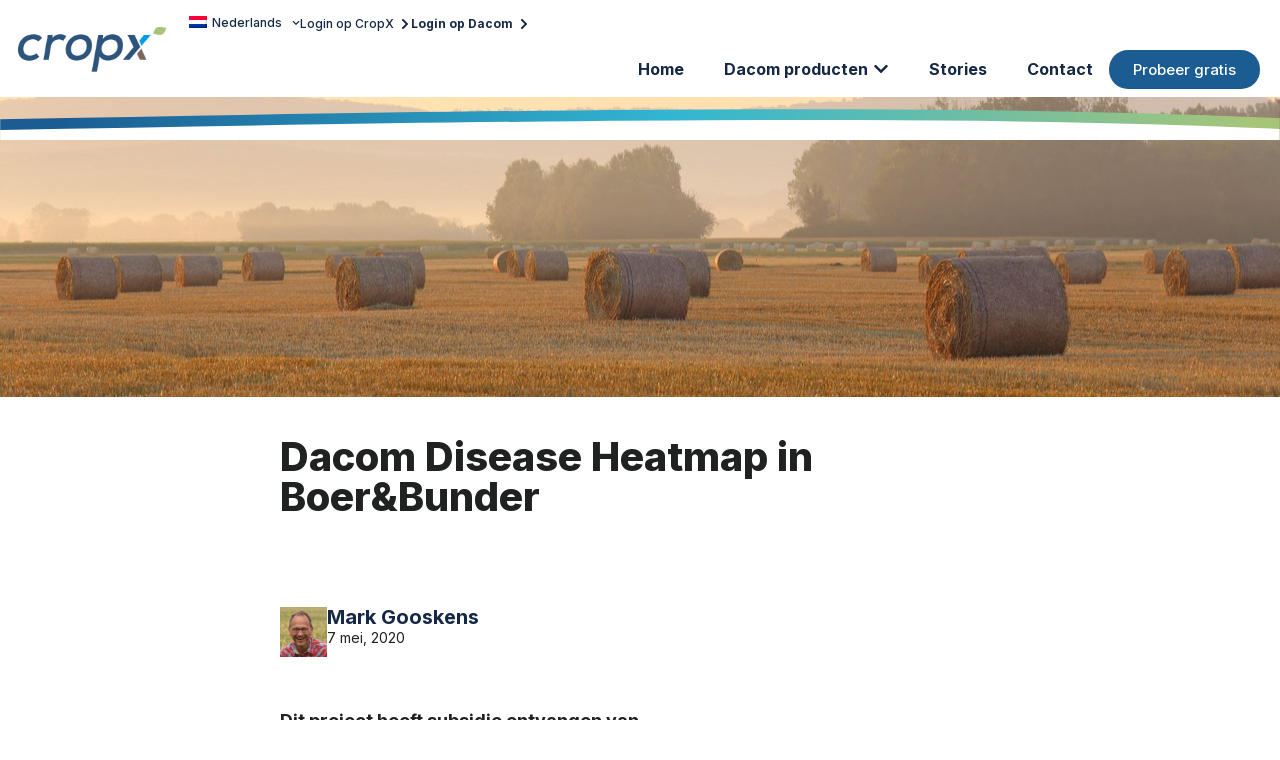

--- FILE ---
content_type: text/html; charset=UTF-8
request_url: https://www.cropx.nl/2020/05/07/disease-heatmap-boerbunder/
body_size: 24708
content:
<!doctype html>
<html lang="nl-NL">
<head>
	<meta charset="UTF-8">
	<meta name="viewport" content="width=device-width, initial-scale=1">
	<link rel="profile" href="https://gmpg.org/xfn/11">
	<title>Dacom Disease Heatmap in Boer&#038;Bunder &#8211; CropX Europe</title>
<meta name='robots' content='max-image-preview:large' />
	<style>img:is([sizes="auto" i], [sizes^="auto," i]) { contain-intrinsic-size: 3000px 1500px }</style>
	<script id="cookieyes" type="text/javascript" src="https://cdn-cookieyes.com/client_data/e024037d6f1fdd2703f1f62c/script.js"></script><link rel='dns-prefetch' href='//www.cropx.nl' />
<link rel="alternate" type="application/rss+xml" title="CropX Europe &raquo; feed" href="https://www.cropx.nl/feed/" />
<link rel="alternate" type="application/rss+xml" title="CropX Europe &raquo; reacties feed" href="https://www.cropx.nl/comments/feed/" />
<link rel="alternate" type="application/rss+xml" title="CropX Europe &raquo; Dacom Disease Heatmap in Boer&#038;Bunder reacties feed" href="https://www.cropx.nl/2020/05/07/disease-heatmap-boerbunder/feed/" />
<script>
window._wpemojiSettings = {"baseUrl":"https:\/\/s.w.org\/images\/core\/emoji\/16.0.1\/72x72\/","ext":".png","svgUrl":"https:\/\/s.w.org\/images\/core\/emoji\/16.0.1\/svg\/","svgExt":".svg","source":{"concatemoji":"https:\/\/www.cropx.nl\/wp-includes\/js\/wp-emoji-release.min.js?ver=6.8.3"}};
/*! This file is auto-generated */
!function(s,n){var o,i,e;function c(e){try{var t={supportTests:e,timestamp:(new Date).valueOf()};sessionStorage.setItem(o,JSON.stringify(t))}catch(e){}}function p(e,t,n){e.clearRect(0,0,e.canvas.width,e.canvas.height),e.fillText(t,0,0);var t=new Uint32Array(e.getImageData(0,0,e.canvas.width,e.canvas.height).data),a=(e.clearRect(0,0,e.canvas.width,e.canvas.height),e.fillText(n,0,0),new Uint32Array(e.getImageData(0,0,e.canvas.width,e.canvas.height).data));return t.every(function(e,t){return e===a[t]})}function u(e,t){e.clearRect(0,0,e.canvas.width,e.canvas.height),e.fillText(t,0,0);for(var n=e.getImageData(16,16,1,1),a=0;a<n.data.length;a++)if(0!==n.data[a])return!1;return!0}function f(e,t,n,a){switch(t){case"flag":return n(e,"\ud83c\udff3\ufe0f\u200d\u26a7\ufe0f","\ud83c\udff3\ufe0f\u200b\u26a7\ufe0f")?!1:!n(e,"\ud83c\udde8\ud83c\uddf6","\ud83c\udde8\u200b\ud83c\uddf6")&&!n(e,"\ud83c\udff4\udb40\udc67\udb40\udc62\udb40\udc65\udb40\udc6e\udb40\udc67\udb40\udc7f","\ud83c\udff4\u200b\udb40\udc67\u200b\udb40\udc62\u200b\udb40\udc65\u200b\udb40\udc6e\u200b\udb40\udc67\u200b\udb40\udc7f");case"emoji":return!a(e,"\ud83e\udedf")}return!1}function g(e,t,n,a){var r="undefined"!=typeof WorkerGlobalScope&&self instanceof WorkerGlobalScope?new OffscreenCanvas(300,150):s.createElement("canvas"),o=r.getContext("2d",{willReadFrequently:!0}),i=(o.textBaseline="top",o.font="600 32px Arial",{});return e.forEach(function(e){i[e]=t(o,e,n,a)}),i}function t(e){var t=s.createElement("script");t.src=e,t.defer=!0,s.head.appendChild(t)}"undefined"!=typeof Promise&&(o="wpEmojiSettingsSupports",i=["flag","emoji"],n.supports={everything:!0,everythingExceptFlag:!0},e=new Promise(function(e){s.addEventListener("DOMContentLoaded",e,{once:!0})}),new Promise(function(t){var n=function(){try{var e=JSON.parse(sessionStorage.getItem(o));if("object"==typeof e&&"number"==typeof e.timestamp&&(new Date).valueOf()<e.timestamp+604800&&"object"==typeof e.supportTests)return e.supportTests}catch(e){}return null}();if(!n){if("undefined"!=typeof Worker&&"undefined"!=typeof OffscreenCanvas&&"undefined"!=typeof URL&&URL.createObjectURL&&"undefined"!=typeof Blob)try{var e="postMessage("+g.toString()+"("+[JSON.stringify(i),f.toString(),p.toString(),u.toString()].join(",")+"));",a=new Blob([e],{type:"text/javascript"}),r=new Worker(URL.createObjectURL(a),{name:"wpTestEmojiSupports"});return void(r.onmessage=function(e){c(n=e.data),r.terminate(),t(n)})}catch(e){}c(n=g(i,f,p,u))}t(n)}).then(function(e){for(var t in e)n.supports[t]=e[t],n.supports.everything=n.supports.everything&&n.supports[t],"flag"!==t&&(n.supports.everythingExceptFlag=n.supports.everythingExceptFlag&&n.supports[t]);n.supports.everythingExceptFlag=n.supports.everythingExceptFlag&&!n.supports.flag,n.DOMReady=!1,n.readyCallback=function(){n.DOMReady=!0}}).then(function(){return e}).then(function(){var e;n.supports.everything||(n.readyCallback(),(e=n.source||{}).concatemoji?t(e.concatemoji):e.wpemoji&&e.twemoji&&(t(e.twemoji),t(e.wpemoji)))}))}((window,document),window._wpemojiSettings);
</script>
<link rel='stylesheet' id='hello-elementor-theme-style-css' href='https://www.cropx.nl/wp-content/themes/hello-elementor/theme.min.css?ver=3.0.1' media='all' />
<link rel='stylesheet' id='elementor-frontend-css' href='https://www.cropx.nl/wp-content/plugins/elementor/assets/css/frontend-lite.min.css?ver=3.20.2' media='all' />
<style id='elementor-frontend-inline-css'>
.elementor-348 .elementor-element.elementor-element-96c7aed:not(.elementor-motion-effects-element-type-background), .elementor-348 .elementor-element.elementor-element-96c7aed > .elementor-motion-effects-container > .elementor-motion-effects-layer{background-image:url("https://www.cropx.nl/wp-content/uploads/2024/03/Tarwe-Strobalen-6362.jpg");}
</style>
<link rel='stylesheet' id='eael-general-css' href='https://www.cropx.nl/wp-content/plugins/essential-addons-for-elementor-lite/assets/front-end/css/view/general.min.css?ver=6.1.12' media='all' />
<link rel='stylesheet' id='eael-37-css' href='https://www.cropx.nl/wp-content/uploads/essential-addons-elementor/eael-37.css?ver=1712146842' media='all' />
<link rel='stylesheet' id='eael-88-css' href='https://www.cropx.nl/wp-content/uploads/essential-addons-elementor/eael-88.css?ver=1712146842' media='all' />
<link rel='stylesheet' id='eael-348-css' href='https://www.cropx.nl/wp-content/uploads/essential-addons-elementor/eael-348.css?ver=1712146842' media='all' />
<style id='wp-emoji-styles-inline-css'>

	img.wp-smiley, img.emoji {
		display: inline !important;
		border: none !important;
		box-shadow: none !important;
		height: 1em !important;
		width: 1em !important;
		margin: 0 0.07em !important;
		vertical-align: -0.1em !important;
		background: none !important;
		padding: 0 !important;
	}
</style>
<link rel='stylesheet' id='wp-block-library-css' href='https://www.cropx.nl/wp-includes/css/dist/block-library/style.min.css?ver=6.8.3' media='all' />
<style id='classic-theme-styles-inline-css'>
/*! This file is auto-generated */
.wp-block-button__link{color:#fff;background-color:#32373c;border-radius:9999px;box-shadow:none;text-decoration:none;padding:calc(.667em + 2px) calc(1.333em + 2px);font-size:1.125em}.wp-block-file__button{background:#32373c;color:#fff;text-decoration:none}
</style>
<style id='global-styles-inline-css'>
:root{--wp--preset--aspect-ratio--square: 1;--wp--preset--aspect-ratio--4-3: 4/3;--wp--preset--aspect-ratio--3-4: 3/4;--wp--preset--aspect-ratio--3-2: 3/2;--wp--preset--aspect-ratio--2-3: 2/3;--wp--preset--aspect-ratio--16-9: 16/9;--wp--preset--aspect-ratio--9-16: 9/16;--wp--preset--color--black: #000000;--wp--preset--color--cyan-bluish-gray: #abb8c3;--wp--preset--color--white: #ffffff;--wp--preset--color--pale-pink: #f78da7;--wp--preset--color--vivid-red: #cf2e2e;--wp--preset--color--luminous-vivid-orange: #ff6900;--wp--preset--color--luminous-vivid-amber: #fcb900;--wp--preset--color--light-green-cyan: #7bdcb5;--wp--preset--color--vivid-green-cyan: #00d084;--wp--preset--color--pale-cyan-blue: #8ed1fc;--wp--preset--color--vivid-cyan-blue: #0693e3;--wp--preset--color--vivid-purple: #9b51e0;--wp--preset--gradient--vivid-cyan-blue-to-vivid-purple: linear-gradient(135deg,rgba(6,147,227,1) 0%,rgb(155,81,224) 100%);--wp--preset--gradient--light-green-cyan-to-vivid-green-cyan: linear-gradient(135deg,rgb(122,220,180) 0%,rgb(0,208,130) 100%);--wp--preset--gradient--luminous-vivid-amber-to-luminous-vivid-orange: linear-gradient(135deg,rgba(252,185,0,1) 0%,rgba(255,105,0,1) 100%);--wp--preset--gradient--luminous-vivid-orange-to-vivid-red: linear-gradient(135deg,rgba(255,105,0,1) 0%,rgb(207,46,46) 100%);--wp--preset--gradient--very-light-gray-to-cyan-bluish-gray: linear-gradient(135deg,rgb(238,238,238) 0%,rgb(169,184,195) 100%);--wp--preset--gradient--cool-to-warm-spectrum: linear-gradient(135deg,rgb(74,234,220) 0%,rgb(151,120,209) 20%,rgb(207,42,186) 40%,rgb(238,44,130) 60%,rgb(251,105,98) 80%,rgb(254,248,76) 100%);--wp--preset--gradient--blush-light-purple: linear-gradient(135deg,rgb(255,206,236) 0%,rgb(152,150,240) 100%);--wp--preset--gradient--blush-bordeaux: linear-gradient(135deg,rgb(254,205,165) 0%,rgb(254,45,45) 50%,rgb(107,0,62) 100%);--wp--preset--gradient--luminous-dusk: linear-gradient(135deg,rgb(255,203,112) 0%,rgb(199,81,192) 50%,rgb(65,88,208) 100%);--wp--preset--gradient--pale-ocean: linear-gradient(135deg,rgb(255,245,203) 0%,rgb(182,227,212) 50%,rgb(51,167,181) 100%);--wp--preset--gradient--electric-grass: linear-gradient(135deg,rgb(202,248,128) 0%,rgb(113,206,126) 100%);--wp--preset--gradient--midnight: linear-gradient(135deg,rgb(2,3,129) 0%,rgb(40,116,252) 100%);--wp--preset--font-size--small: 13px;--wp--preset--font-size--medium: 20px;--wp--preset--font-size--large: 36px;--wp--preset--font-size--x-large: 42px;--wp--preset--spacing--20: 0.44rem;--wp--preset--spacing--30: 0.67rem;--wp--preset--spacing--40: 1rem;--wp--preset--spacing--50: 1.5rem;--wp--preset--spacing--60: 2.25rem;--wp--preset--spacing--70: 3.38rem;--wp--preset--spacing--80: 5.06rem;--wp--preset--shadow--natural: 6px 6px 9px rgba(0, 0, 0, 0.2);--wp--preset--shadow--deep: 12px 12px 50px rgba(0, 0, 0, 0.4);--wp--preset--shadow--sharp: 6px 6px 0px rgba(0, 0, 0, 0.2);--wp--preset--shadow--outlined: 6px 6px 0px -3px rgba(255, 255, 255, 1), 6px 6px rgba(0, 0, 0, 1);--wp--preset--shadow--crisp: 6px 6px 0px rgba(0, 0, 0, 1);}:where(.is-layout-flex){gap: 0.5em;}:where(.is-layout-grid){gap: 0.5em;}body .is-layout-flex{display: flex;}.is-layout-flex{flex-wrap: wrap;align-items: center;}.is-layout-flex > :is(*, div){margin: 0;}body .is-layout-grid{display: grid;}.is-layout-grid > :is(*, div){margin: 0;}:where(.wp-block-columns.is-layout-flex){gap: 2em;}:where(.wp-block-columns.is-layout-grid){gap: 2em;}:where(.wp-block-post-template.is-layout-flex){gap: 1.25em;}:where(.wp-block-post-template.is-layout-grid){gap: 1.25em;}.has-black-color{color: var(--wp--preset--color--black) !important;}.has-cyan-bluish-gray-color{color: var(--wp--preset--color--cyan-bluish-gray) !important;}.has-white-color{color: var(--wp--preset--color--white) !important;}.has-pale-pink-color{color: var(--wp--preset--color--pale-pink) !important;}.has-vivid-red-color{color: var(--wp--preset--color--vivid-red) !important;}.has-luminous-vivid-orange-color{color: var(--wp--preset--color--luminous-vivid-orange) !important;}.has-luminous-vivid-amber-color{color: var(--wp--preset--color--luminous-vivid-amber) !important;}.has-light-green-cyan-color{color: var(--wp--preset--color--light-green-cyan) !important;}.has-vivid-green-cyan-color{color: var(--wp--preset--color--vivid-green-cyan) !important;}.has-pale-cyan-blue-color{color: var(--wp--preset--color--pale-cyan-blue) !important;}.has-vivid-cyan-blue-color{color: var(--wp--preset--color--vivid-cyan-blue) !important;}.has-vivid-purple-color{color: var(--wp--preset--color--vivid-purple) !important;}.has-black-background-color{background-color: var(--wp--preset--color--black) !important;}.has-cyan-bluish-gray-background-color{background-color: var(--wp--preset--color--cyan-bluish-gray) !important;}.has-white-background-color{background-color: var(--wp--preset--color--white) !important;}.has-pale-pink-background-color{background-color: var(--wp--preset--color--pale-pink) !important;}.has-vivid-red-background-color{background-color: var(--wp--preset--color--vivid-red) !important;}.has-luminous-vivid-orange-background-color{background-color: var(--wp--preset--color--luminous-vivid-orange) !important;}.has-luminous-vivid-amber-background-color{background-color: var(--wp--preset--color--luminous-vivid-amber) !important;}.has-light-green-cyan-background-color{background-color: var(--wp--preset--color--light-green-cyan) !important;}.has-vivid-green-cyan-background-color{background-color: var(--wp--preset--color--vivid-green-cyan) !important;}.has-pale-cyan-blue-background-color{background-color: var(--wp--preset--color--pale-cyan-blue) !important;}.has-vivid-cyan-blue-background-color{background-color: var(--wp--preset--color--vivid-cyan-blue) !important;}.has-vivid-purple-background-color{background-color: var(--wp--preset--color--vivid-purple) !important;}.has-black-border-color{border-color: var(--wp--preset--color--black) !important;}.has-cyan-bluish-gray-border-color{border-color: var(--wp--preset--color--cyan-bluish-gray) !important;}.has-white-border-color{border-color: var(--wp--preset--color--white) !important;}.has-pale-pink-border-color{border-color: var(--wp--preset--color--pale-pink) !important;}.has-vivid-red-border-color{border-color: var(--wp--preset--color--vivid-red) !important;}.has-luminous-vivid-orange-border-color{border-color: var(--wp--preset--color--luminous-vivid-orange) !important;}.has-luminous-vivid-amber-border-color{border-color: var(--wp--preset--color--luminous-vivid-amber) !important;}.has-light-green-cyan-border-color{border-color: var(--wp--preset--color--light-green-cyan) !important;}.has-vivid-green-cyan-border-color{border-color: var(--wp--preset--color--vivid-green-cyan) !important;}.has-pale-cyan-blue-border-color{border-color: var(--wp--preset--color--pale-cyan-blue) !important;}.has-vivid-cyan-blue-border-color{border-color: var(--wp--preset--color--vivid-cyan-blue) !important;}.has-vivid-purple-border-color{border-color: var(--wp--preset--color--vivid-purple) !important;}.has-vivid-cyan-blue-to-vivid-purple-gradient-background{background: var(--wp--preset--gradient--vivid-cyan-blue-to-vivid-purple) !important;}.has-light-green-cyan-to-vivid-green-cyan-gradient-background{background: var(--wp--preset--gradient--light-green-cyan-to-vivid-green-cyan) !important;}.has-luminous-vivid-amber-to-luminous-vivid-orange-gradient-background{background: var(--wp--preset--gradient--luminous-vivid-amber-to-luminous-vivid-orange) !important;}.has-luminous-vivid-orange-to-vivid-red-gradient-background{background: var(--wp--preset--gradient--luminous-vivid-orange-to-vivid-red) !important;}.has-very-light-gray-to-cyan-bluish-gray-gradient-background{background: var(--wp--preset--gradient--very-light-gray-to-cyan-bluish-gray) !important;}.has-cool-to-warm-spectrum-gradient-background{background: var(--wp--preset--gradient--cool-to-warm-spectrum) !important;}.has-blush-light-purple-gradient-background{background: var(--wp--preset--gradient--blush-light-purple) !important;}.has-blush-bordeaux-gradient-background{background: var(--wp--preset--gradient--blush-bordeaux) !important;}.has-luminous-dusk-gradient-background{background: var(--wp--preset--gradient--luminous-dusk) !important;}.has-pale-ocean-gradient-background{background: var(--wp--preset--gradient--pale-ocean) !important;}.has-electric-grass-gradient-background{background: var(--wp--preset--gradient--electric-grass) !important;}.has-midnight-gradient-background{background: var(--wp--preset--gradient--midnight) !important;}.has-small-font-size{font-size: var(--wp--preset--font-size--small) !important;}.has-medium-font-size{font-size: var(--wp--preset--font-size--medium) !important;}.has-large-font-size{font-size: var(--wp--preset--font-size--large) !important;}.has-x-large-font-size{font-size: var(--wp--preset--font-size--x-large) !important;}
:where(.wp-block-post-template.is-layout-flex){gap: 1.25em;}:where(.wp-block-post-template.is-layout-grid){gap: 1.25em;}
:where(.wp-block-columns.is-layout-flex){gap: 2em;}:where(.wp-block-columns.is-layout-grid){gap: 2em;}
:root :where(.wp-block-pullquote){font-size: 1.5em;line-height: 1.6;}
</style>
<link rel='stylesheet' id='trp-language-switcher-style-css' href='https://www.cropx.nl/wp-content/plugins/translatepress-multilingual/assets/css/trp-language-switcher.css?ver=3.0.7' media='all' />
<style id='trp-language-switcher-style-inline-css'>
.trp_language_switcher_shortcode .trp-language-switcher .trp-ls-shortcode-current-language.trp-ls-clicked{
    visibility: hidden;
}

.trp_language_switcher_shortcode .trp-language-switcher:hover div.trp-ls-shortcode-current-language{
    visibility: visible;
}

.trp_language_switcher_shortcode .trp-language-switcher:hover div.trp-ls-shortcode-language{
    visibility: hidden;
    height: 1px;
}
.trp_language_switcher_shortcode .trp-language-switcher .trp-ls-shortcode-language.trp-ls-clicked,
.trp_language_switcher_shortcode .trp-language-switcher:hover .trp-ls-shortcode-language.trp-ls-clicked{
    visibility:visible;
    height:auto;
    position: absolute;
    left: 0;
    top: 0;
    display: inline-block !important;
}
</style>
<link rel='stylesheet' id='hello-elementor-css' href='https://www.cropx.nl/wp-content/themes/hello-elementor/style.min.css?ver=3.0.1' media='all' />
<link rel='stylesheet' id='swiper-css' href='https://www.cropx.nl/wp-content/plugins/elementor/assets/lib/swiper/v8/css/swiper.min.css?ver=8.4.5' media='all' />
<link rel='stylesheet' id='elementor-post-10-css' href='https://www.cropx.nl/wp-content/uploads/elementor/css/post-10.css?ver=1714599420' media='all' />
<link rel='stylesheet' id='elementor-pro-css' href='https://www.cropx.nl/wp-content/plugins/elementor-pro/assets/css/frontend-lite.min.css?ver=3.20.1' media='all' />
<link rel='stylesheet' id='elementor-global-css' href='https://www.cropx.nl/wp-content/uploads/elementor/css/global.css?ver=1714599420' media='all' />
<link rel='stylesheet' id='elementor-post-37-css' href='https://www.cropx.nl/wp-content/uploads/elementor/css/post-37.css?ver=1715679774' media='all' />
<link rel='stylesheet' id='elementor-post-88-css' href='https://www.cropx.nl/wp-content/uploads/elementor/css/post-88.css?ver=1729519690' media='all' />
<link rel='stylesheet' id='elementor-post-348-css' href='https://www.cropx.nl/wp-content/uploads/elementor/css/post-348.css?ver=1714838628' media='all' />
<link rel='stylesheet' id='google-fonts-1-css' href='https://fonts.googleapis.com/css?family=Inter%3A100%2C100italic%2C200%2C200italic%2C300%2C300italic%2C400%2C400italic%2C500%2C500italic%2C600%2C600italic%2C700%2C700italic%2C800%2C800italic%2C900%2C900italic&#038;display=swap&#038;ver=6.8.3' media='all' />
<link rel="preconnect" href="https://fonts.gstatic.com/" crossorigin><script src="https://www.cropx.nl/wp-includes/js/jquery/jquery.min.js?ver=3.7.1" id="jquery-core-js"></script>
<script src="https://www.cropx.nl/wp-includes/js/jquery/jquery-migrate.min.js?ver=3.4.1" id="jquery-migrate-js"></script>
<link rel="https://api.w.org/" href="https://www.cropx.nl/wp-json/" /><link rel="alternate" title="JSON" type="application/json" href="https://www.cropx.nl/wp-json/wp/v2/posts/559" /><link rel="EditURI" type="application/rsd+xml" title="RSD" href="https://www.cropx.nl/xmlrpc.php?rsd" />
<meta name="generator" content="WordPress 6.8.3" />
<link rel="canonical" href="https://www.cropx.nl/2020/05/07/disease-heatmap-boerbunder/" />
<link rel='shortlink' href='https://www.cropx.nl/?p=559' />
<link rel="alternate" title="oEmbed (JSON)" type="application/json+oembed" href="https://www.cropx.nl/wp-json/oembed/1.0/embed?url=https%3A%2F%2Fwww.cropx.nl%2F2020%2F05%2F07%2Fdisease-heatmap-boerbunder%2F" />
<link rel="alternate" title="oEmbed (XML)" type="text/xml+oembed" href="https://www.cropx.nl/wp-json/oembed/1.0/embed?url=https%3A%2F%2Fwww.cropx.nl%2F2020%2F05%2F07%2Fdisease-heatmap-boerbunder%2F&#038;format=xml" />

		<!-- GA Google Analytics @ https://m0n.co/ga -->
		<script async src="https://www.googletagmanager.com/gtag/js?id=G-XL8X359Q1D"></script>
		<script>
			window.dataLayer = window.dataLayer || [];
			function gtag(){dataLayer.push(arguments);}
			gtag('js', new Date());
			gtag('config', 'G-XL8X359Q1D');
		</script>

	<link rel="alternate" hreflang="nl-NL" href="https://www.cropx.nl/2020/05/07/disease-heatmap-boerbunder/"/>
<link rel="alternate" hreflang="en-US" href="https://www.cropx.nl/en/2020/05/07/disease-heatmap-boerbunder/"/>
<link rel="alternate" hreflang="de-DE" href="https://www.cropx.nl/de/2020/05/07/disease-heatmap-boerbunder/"/>
<link rel="alternate" hreflang="fr-FR" href="https://www.cropx.nl/fr/2020/05/07/disease-heatmap-boerbunder/"/>
<link rel="alternate" hreflang="nl" href="https://www.cropx.nl/2020/05/07/disease-heatmap-boerbunder/"/>
<link rel="alternate" hreflang="en" href="https://www.cropx.nl/en/2020/05/07/disease-heatmap-boerbunder/"/>
<link rel="alternate" hreflang="de" href="https://www.cropx.nl/de/2020/05/07/disease-heatmap-boerbunder/"/>
<link rel="alternate" hreflang="fr" href="https://www.cropx.nl/fr/2020/05/07/disease-heatmap-boerbunder/"/>
<meta name="generator" content="Elementor 3.20.2; features: e_optimized_assets_loading, e_optimized_css_loading, e_font_icon_svg, additional_custom_breakpoints, block_editor_assets_optimize, e_image_loading_optimization; settings: css_print_method-external, google_font-enabled, font_display-swap">
<link rel="icon" href="https://www.cropx.nl/wp-content/uploads/2024/03/cropped-Favicon-32x32.png" sizes="32x32" />
<link rel="icon" href="https://www.cropx.nl/wp-content/uploads/2024/03/cropped-Favicon-192x192.png" sizes="192x192" />
<link rel="apple-touch-icon" href="https://www.cropx.nl/wp-content/uploads/2024/03/cropped-Favicon-180x180.png" />
<meta name="msapplication-TileImage" content="https://www.cropx.nl/wp-content/uploads/2024/03/cropped-Favicon-270x270.png" />
		<style id="wp-custom-css">
			.hide
{
    visibility: hidden;
}

.show
{
    visibility: visible;
}		</style>
		</head>

<body class="wp-singular post-template-default single single-post postid-559 single-format-standard wp-custom-logo wp-theme-hello-elementor translatepress-nl_NL elementor-default elementor-kit-10 elementor-page-348">


<a class="skip-link screen-reader-text" href="#content">Ga naar de inhoud</a>

		<div data-elementor-type="header" data-elementor-id="37" class="elementor elementor-37 elementor-location-header" data-elementor-post-type="elementor_library">
			<div class="elementor-element elementor-element-d27f072 e-con-full e-flex e-con e-parent" data-id="d27f072" data-element_type="container" data-core-v316-plus="true">
				<div class="elementor-element elementor-element-01057d7 elementor-widget__width-initial elementor-widget-mobile__width-initial elementor-widget elementor-widget-image" data-id="01057d7" data-element_type="widget" data-widget_type="image.default">
				<div class="elementor-widget-container">
			<style>/*! elementor - v3.20.0 - 20-03-2024 */
.elementor-widget-image{text-align:center}.elementor-widget-image a{display:inline-block}.elementor-widget-image a img[src$=".svg"]{width:48px}.elementor-widget-image img{vertical-align:middle;display:inline-block}</style>											<a href="https://www.cropx.nl/">
							<img width="800" height="288" src="https://www.cropx.nl/wp-content/uploads/2024/03/Logo_CropX.png" class="attachment-large size-large wp-image-12" alt="" srcset="https://www.cropx.nl/wp-content/uploads/2024/03/Logo_CropX.png 1000w, https://www.cropx.nl/wp-content/uploads/2024/03/Logo_CropX-300x108.png 300w, https://www.cropx.nl/wp-content/uploads/2024/03/Logo_CropX-768x276.png 768w" sizes="(max-width: 800px) 100vw, 800px" />								</a>
													</div>
				</div>
		<div class="elementor-element elementor-element-7634a11 e-con-full e-flex e-con e-child" data-id="7634a11" data-element_type="container">
		<div class="elementor-element elementor-element-6305c67 e-con-full elementor-hidden-mobile e-flex e-con e-child" data-id="6305c67" data-element_type="container" data-settings="{&quot;background_background&quot;:&quot;classic&quot;}">
				<div class="elementor-element elementor-element-67afbee elementor-nav-menu__align-end elementor-nav-menu--dropdown-none elementor-widget elementor-widget-nav-menu" data-id="67afbee" data-element_type="widget" data-settings="{&quot;submenu_icon&quot;:{&quot;value&quot;:&quot;&lt;svg class=\&quot;fa-svg-chevron-down e-font-icon-svg e-fas-chevron-down\&quot; viewBox=\&quot;0 0 448 512\&quot; xmlns=\&quot;http:\/\/www.w3.org\/2000\/svg\&quot;&gt;&lt;path d=\&quot;M207.029 381.476L12.686 187.132c-9.373-9.373-9.373-24.569 0-33.941l22.667-22.667c9.357-9.357 24.522-9.375 33.901-.04L224 284.505l154.745-154.021c9.379-9.335 24.544-9.317 33.901.04l22.667 22.667c9.373 9.373 9.373 24.569 0 33.941L240.971 381.476c-9.373 9.372-24.569 9.372-33.942 0z\&quot;&gt;&lt;\/path&gt;&lt;\/svg&gt;&quot;,&quot;library&quot;:&quot;fa-solid&quot;},&quot;layout&quot;:&quot;horizontal&quot;}" data-widget_type="nav-menu.default">
				<div class="elementor-widget-container">
			<link rel="stylesheet" href="https://cropx.nl/wp-content/plugins/elementor-pro/assets/css/widget-nav-menu.min.css">			<nav class="elementor-nav-menu--main elementor-nav-menu__container elementor-nav-menu--layout-horizontal e--pointer-none">
				<ul id="menu-1-67afbee" class="elementor-nav-menu"><li class="trp-language-switcher-container menu-item menu-item-type-post_type menu-item-object-language_switcher menu-item-has-children current-language-menu-item menu-item-363"><a href="https://www.cropx.nl/2020/05/07/disease-heatmap-boerbunder/" class="elementor-item"><span data-no-translation><img class="trp-flag-image" src="https://www.cropx.nl/wp-content/plugins/translatepress-multilingual/assets/images/flags/nl_NL.png" width="18" height="12" alt="nl_NL" title="Nederlands"><span class="trp-ls-language-name">Nederlands</span></span></a>
<ul class="sub-menu elementor-nav-menu--dropdown">
	<li class="trp-language-switcher-container menu-item menu-item-type-post_type menu-item-object-language_switcher menu-item-362"><a href="https://www.cropx.nl/en/2020/05/07/disease-heatmap-boerbunder/" class="elementor-sub-item"><span data-no-translation><img loading="lazy" class="trp-flag-image" src="https://www.cropx.nl/wp-content/plugins/translatepress-multilingual/assets/images/flags/en_US.png" width="18" height="12" alt="en_US" title="English"><span class="trp-ls-language-name">English</span></span></a></li>
	<li class="trp-language-switcher-container menu-item menu-item-type-post_type menu-item-object-language_switcher menu-item-361"><a href="https://www.cropx.nl/de/2020/05/07/disease-heatmap-boerbunder/" class="elementor-sub-item"><span data-no-translation><img loading="lazy" class="trp-flag-image" src="https://www.cropx.nl/wp-content/plugins/translatepress-multilingual/assets/images/flags/de_DE.png" width="18" height="12" alt="de_DE" title="Deutsch"><span class="trp-ls-language-name">Deutsch</span></span></a></li>
	<li class="trp-language-switcher-container menu-item menu-item-type-post_type menu-item-object-language_switcher menu-item-360"><a href="https://www.cropx.nl/fr/2020/05/07/disease-heatmap-boerbunder/" class="elementor-sub-item"><span data-no-translation><img loading="lazy" class="trp-flag-image" src="https://www.cropx.nl/wp-content/plugins/translatepress-multilingual/assets/images/flags/fr_FR.png" width="18" height="12" alt="fr_FR" title="Français"><span class="trp-ls-language-name">Français</span></span></a></li>
</ul>
</li>
</ul>			</nav>
						<nav class="elementor-nav-menu--dropdown elementor-nav-menu__container" aria-hidden="true">
				<ul id="menu-2-67afbee" class="elementor-nav-menu"><li class="trp-language-switcher-container menu-item menu-item-type-post_type menu-item-object-language_switcher menu-item-has-children current-language-menu-item menu-item-363"><a href="https://www.cropx.nl/2020/05/07/disease-heatmap-boerbunder/" class="elementor-item" tabindex="-1"><span data-no-translation><img class="trp-flag-image" src="https://www.cropx.nl/wp-content/plugins/translatepress-multilingual/assets/images/flags/nl_NL.png" width="18" height="12" alt="nl_NL" title="Nederlands"><span class="trp-ls-language-name">Nederlands</span></span></a>
<ul class="sub-menu elementor-nav-menu--dropdown">
	<li class="trp-language-switcher-container menu-item menu-item-type-post_type menu-item-object-language_switcher menu-item-362"><a href="https://www.cropx.nl/en/2020/05/07/disease-heatmap-boerbunder/" class="elementor-sub-item" tabindex="-1"><span data-no-translation><img loading="lazy" class="trp-flag-image" src="https://www.cropx.nl/wp-content/plugins/translatepress-multilingual/assets/images/flags/en_US.png" width="18" height="12" alt="en_US" title="English"><span class="trp-ls-language-name">English</span></span></a></li>
	<li class="trp-language-switcher-container menu-item menu-item-type-post_type menu-item-object-language_switcher menu-item-361"><a href="https://www.cropx.nl/de/2020/05/07/disease-heatmap-boerbunder/" class="elementor-sub-item" tabindex="-1"><span data-no-translation><img loading="lazy" class="trp-flag-image" src="https://www.cropx.nl/wp-content/plugins/translatepress-multilingual/assets/images/flags/de_DE.png" width="18" height="12" alt="de_DE" title="Deutsch"><span class="trp-ls-language-name">Deutsch</span></span></a></li>
	<li class="trp-language-switcher-container menu-item menu-item-type-post_type menu-item-object-language_switcher menu-item-360"><a href="https://www.cropx.nl/fr/2020/05/07/disease-heatmap-boerbunder/" class="elementor-sub-item" tabindex="-1"><span data-no-translation><img loading="lazy" class="trp-flag-image" src="https://www.cropx.nl/wp-content/plugins/translatepress-multilingual/assets/images/flags/fr_FR.png" width="18" height="12" alt="fr_FR" title="Français"><span class="trp-ls-language-name">Français</span></span></a></li>
</ul>
</li>
</ul>			</nav>
				</div>
				</div>
				<div class="elementor-element elementor-element-edadb03 elementor-widget elementor-widget-button" data-id="edadb03" data-element_type="widget" data-widget_type="button.default">
				<div class="elementor-widget-container">
					<div class="elementor-button-wrapper">
			<a class="elementor-button elementor-button-link elementor-size-sm" href="https://myfarm.cropx.com">
						<span class="elementor-button-content-wrapper">
						<span class="elementor-button-icon elementor-align-icon-right">
				<svg aria-hidden="true" class="e-font-icon-svg e-fas-chevron-right" viewBox="0 0 320 512" xmlns="http://www.w3.org/2000/svg"><path d="M285.476 272.971L91.132 467.314c-9.373 9.373-24.569 9.373-33.941 0l-22.667-22.667c-9.357-9.357-9.375-24.522-.04-33.901L188.505 256 34.484 101.255c-9.335-9.379-9.317-24.544.04-33.901l22.667-22.667c9.373-9.373 24.569-9.373 33.941 0L285.475 239.03c9.373 9.372 9.373 24.568.001 33.941z"></path></svg>			</span>
						<span class="elementor-button-text">Login op CropX</span>
		</span>
					</a>
		</div>
				</div>
				</div>
				<div class="elementor-element elementor-element-9583192 elementor-widget elementor-widget-button" data-id="9583192" data-element_type="widget" data-widget_type="button.default">
				<div class="elementor-widget-container">
					<div class="elementor-button-wrapper">
			<a class="elementor-button elementor-button-link elementor-size-sm" href="https://dacom.farm/cropr/dashboard/">
						<span class="elementor-button-content-wrapper">
						<span class="elementor-button-icon elementor-align-icon-right">
				<svg aria-hidden="true" class="e-font-icon-svg e-fas-chevron-right" viewBox="0 0 320 512" xmlns="http://www.w3.org/2000/svg"><path d="M285.476 272.971L91.132 467.314c-9.373 9.373-24.569 9.373-33.941 0l-22.667-22.667c-9.357-9.357-9.375-24.522-.04-33.901L188.505 256 34.484 101.255c-9.335-9.379-9.317-24.544.04-33.901l22.667-22.667c9.373-9.373 24.569-9.373 33.941 0L285.475 239.03c9.373 9.372 9.373 24.568.001 33.941z"></path></svg>			</span>
						<span class="elementor-button-text">Login op Dacom</span>
		</span>
					</a>
		</div>
				</div>
				</div>
				</div>
		<div class="elementor-element elementor-element-7c8b1ff elementor-hidden-desktop e-con-full e-flex e-con e-child" data-id="7c8b1ff" data-element_type="container">
				<div class="elementor-element elementor-element-5dce2d8 elementor-widget-tablet__width-initial e-fit_to_content e-n-menu-layout-horizontal e-n-menu-tablet elementor-widget elementor-widget-n-menu" data-id="5dce2d8" data-element_type="widget" data-settings="{&quot;menu_items&quot;:[{&quot;item_title&quot;:&quot;Home&quot;,&quot;_id&quot;:&quot;3e0975b&quot;,&quot;__dynamic__&quot;:{&quot;item_link&quot;:&quot;[elementor-tag id=\&quot;4da71d3\&quot; name=\&quot;internal-url\&quot; settings=\&quot;%7B%22type%22%3A%22post%22%2C%22post_id%22%3A%2215%22%7D\&quot;]&quot;},&quot;item_link&quot;:{&quot;url&quot;:&quot;https:\/\/www.cropx.nl\/&quot;,&quot;is_external&quot;:&quot;&quot;,&quot;nofollow&quot;:&quot;&quot;,&quot;custom_attributes&quot;:&quot;&quot;},&quot;item_dropdown_content&quot;:&quot;no&quot;,&quot;item_icon&quot;:{&quot;value&quot;:&quot;&quot;,&quot;library&quot;:&quot;&quot;},&quot;item_icon_active&quot;:null,&quot;element_id&quot;:&quot;&quot;},{&quot;item_title&quot;:&quot;Dacom producten&quot;,&quot;_id&quot;:&quot;4205909&quot;,&quot;item_dropdown_content&quot;:&quot;&quot;,&quot;__dynamic__&quot;:{&quot;item_link&quot;:&quot;[elementor-tag id=\&quot;d3d3a86\&quot; name=\&quot;internal-url\&quot; settings=\&quot;%7B%22type%22%3A%22post%22%2C%22post_id%22%3A%2224%22%7D\&quot;]&quot;},&quot;item_link&quot;:{&quot;url&quot;:&quot;https:\/\/www.cropx.nl\/producten\/&quot;,&quot;is_external&quot;:&quot;&quot;,&quot;nofollow&quot;:&quot;&quot;,&quot;custom_attributes&quot;:&quot;&quot;},&quot;item_icon&quot;:{&quot;value&quot;:&quot;&quot;,&quot;library&quot;:&quot;&quot;},&quot;item_icon_active&quot;:null,&quot;element_id&quot;:&quot;&quot;},{&quot;item_title&quot;:&quot;Stories&quot;,&quot;_id&quot;:&quot;197010c&quot;,&quot;__dynamic__&quot;:{&quot;item_link&quot;:&quot;[elementor-tag id=\&quot;a50f13b\&quot; name=\&quot;internal-url\&quot; settings=\&quot;%7B%22type%22%3A%22post%22%2C%22post_id%22%3A%22342%22%7D\&quot;]&quot;},&quot;item_link&quot;:{&quot;url&quot;:&quot;https:\/\/www.cropx.nl\/stories\/&quot;,&quot;is_external&quot;:&quot;&quot;,&quot;nofollow&quot;:&quot;&quot;,&quot;custom_attributes&quot;:&quot;&quot;},&quot;item_dropdown_content&quot;:&quot;no&quot;,&quot;item_icon&quot;:{&quot;value&quot;:&quot;&quot;,&quot;library&quot;:&quot;&quot;},&quot;item_icon_active&quot;:null,&quot;element_id&quot;:&quot;&quot;},{&quot;_id&quot;:&quot;9bef443&quot;,&quot;item_title&quot;:&quot;Contact&quot;,&quot;__dynamic__&quot;:{&quot;item_link&quot;:&quot;[elementor-tag id=\&quot;e4d2730\&quot; name=\&quot;internal-url\&quot; settings=\&quot;%7B%22type%22%3A%22post%22%2C%22post_id%22%3A%2227%22%7D\&quot;]&quot;},&quot;item_link&quot;:{&quot;url&quot;:&quot;https:\/\/www.cropx.nl\/klantenservice\/&quot;,&quot;is_external&quot;:&quot;&quot;,&quot;nofollow&quot;:&quot;&quot;,&quot;custom_attributes&quot;:&quot;&quot;},&quot;item_dropdown_content&quot;:&quot;no&quot;,&quot;item_icon&quot;:{&quot;value&quot;:&quot;&quot;,&quot;library&quot;:&quot;&quot;},&quot;item_icon_active&quot;:null,&quot;element_id&quot;:&quot;&quot;},{&quot;_id&quot;:&quot;a4059e4&quot;,&quot;item_title&quot;:&quot;Login op Dacom&quot;,&quot;item_icon&quot;:{&quot;value&quot;:&quot;fas fa-chevron-right&quot;,&quot;library&quot;:&quot;fa-solid&quot;},&quot;element_id&quot;:&quot;dacom-login&quot;,&quot;item_link&quot;:{&quot;url&quot;:&quot;https:\/\/dacom.farm\/cropr\/dashboard\/&quot;,&quot;is_external&quot;:&quot;&quot;,&quot;nofollow&quot;:&quot;&quot;,&quot;custom_attributes&quot;:&quot;&quot;},&quot;item_dropdown_content&quot;:&quot;no&quot;,&quot;item_icon_active&quot;:{&quot;value&quot;:&quot;&quot;,&quot;library&quot;:&quot;&quot;}},{&quot;item_title&quot;:&quot;Login op CropX&quot;,&quot;item_icon&quot;:{&quot;value&quot;:&quot;fas fa-chevron-right&quot;,&quot;library&quot;:&quot;fa-solid&quot;},&quot;element_id&quot;:&quot;cropx-login&quot;,&quot;item_link&quot;:{&quot;url&quot;:&quot;https:\/\/myfarm.cropx.com&quot;,&quot;is_external&quot;:&quot;&quot;,&quot;nofollow&quot;:&quot;&quot;,&quot;custom_attributes&quot;:&quot;&quot;},&quot;_id&quot;:&quot;3201d79&quot;,&quot;item_dropdown_content&quot;:&quot;no&quot;,&quot;item_icon_active&quot;:{&quot;value&quot;:&quot;&quot;,&quot;library&quot;:&quot;&quot;}}],&quot;item_position_horizontal&quot;:&quot;end&quot;,&quot;open_animation&quot;:&quot;fadeIn&quot;,&quot;content_horizontal_position&quot;:&quot;right&quot;,&quot;menu_item_title_distance_from_content_tablet&quot;:{&quot;unit&quot;:&quot;px&quot;,&quot;size&quot;:0,&quot;sizes&quot;:[]},&quot;item_position_horizontal_tablet&quot;:&quot;start&quot;,&quot;open_on&quot;:&quot;click&quot;,&quot;horizontal_scroll_tablet&quot;:&quot;disable&quot;,&quot;content_width&quot;:&quot;fit_to_content&quot;,&quot;item_layout&quot;:&quot;horizontal&quot;,&quot;horizontal_scroll&quot;:&quot;disable&quot;,&quot;breakpoint_selector&quot;:&quot;tablet&quot;,&quot;menu_item_title_distance_from_content&quot;:{&quot;unit&quot;:&quot;px&quot;,&quot;size&quot;:0,&quot;sizes&quot;:[]},&quot;menu_item_title_distance_from_content_mobile&quot;:{&quot;unit&quot;:&quot;px&quot;,&quot;size&quot;:&quot;&quot;,&quot;sizes&quot;:[]}}" data-widget_type="mega-menu.default">
				<div class="elementor-widget-container">
			<link rel="stylesheet" href="https://cropx.nl/wp-content/plugins/elementor-pro/assets/css/widget-mega-menu.min.css">		<nav class="e-n-menu" data-widget-number="983" aria-label="Menu">
					<button class="e-n-menu-toggle" id="menu-toggle-983" aria-haspopup="true" aria-expanded="false" aria-controls="menubar-983" aria-label="Menu toggle">
			<span class="e-n-menu-toggle-icon e-open">
				<svg class="e-font-icon-svg e-eicon-menu-bar" viewBox="0 0 1000 1000" xmlns="http://www.w3.org/2000/svg"><path d="M104 333H896C929 333 958 304 958 271S929 208 896 208H104C71 208 42 237 42 271S71 333 104 333ZM104 583H896C929 583 958 554 958 521S929 458 896 458H104C71 458 42 487 42 521S71 583 104 583ZM104 833H896C929 833 958 804 958 771S929 708 896 708H104C71 708 42 737 42 771S71 833 104 833Z"></path></svg>			</span>
			<span class="e-n-menu-toggle-icon e-close">
				<svg class="e-font-icon-svg e-eicon-close" viewBox="0 0 1000 1000" xmlns="http://www.w3.org/2000/svg"><path d="M742 167L500 408 258 167C246 154 233 150 217 150 196 150 179 158 167 167 154 179 150 196 150 212 150 229 154 242 171 254L408 500 167 742C138 771 138 800 167 829 196 858 225 858 254 829L496 587 738 829C750 842 767 846 783 846 800 846 817 842 829 829 842 817 846 804 846 783 846 767 842 750 829 737L588 500 833 258C863 229 863 200 833 171 804 137 775 137 742 167Z"></path></svg>			</span>
		</button>
					<div class="e-n-menu-wrapper" id="menubar-983" aria-labelledby="menu-toggle-983">
				<ul class="e-n-menu-heading">
								<li id="e-n-menu-title-9831" class="e-n-menu-title" style="--n-menu-title-order: 1;" >
				<div class="e-n-menu-title-container">
										<a class="e-n-menu-title-text e-link e-focus" href="https://www.cropx.nl/">						Home					</a>				</div>
							</li>
					<li id="e-n-menu-title-9832" class="e-n-menu-title" style="--n-menu-title-order: 2;" >
				<div class="e-n-menu-title-container">
										<a class="e-n-menu-title-text e-link e-focus" href="https://www.cropx.nl/producten/">						Dacom producten					</a>				</div>
							</li>
					<li id="e-n-menu-title-9833" class="e-n-menu-title" style="--n-menu-title-order: 3;" >
				<div class="e-n-menu-title-container">
										<a class="e-n-menu-title-text e-link e-focus" href="https://www.cropx.nl/stories/">						Stories					</a>				</div>
							</li>
					<li id="e-n-menu-title-9834" class="e-n-menu-title" style="--n-menu-title-order: 4;" >
				<div class="e-n-menu-title-container">
										<a class="e-n-menu-title-text e-link e-focus" href="https://www.cropx.nl/klantenservice/">						Contact					</a>				</div>
							</li>
					<li id="dacom-login" class="e-n-menu-title" style="--n-menu-title-order: 5;" >
				<div class="e-n-menu-title-container">
											<span class="e-n-menu-icon">
							<span class="icon-active"><svg aria-hidden="true" class="e-font-icon-svg e-fas-chevron-right" viewBox="0 0 320 512" xmlns="http://www.w3.org/2000/svg"><path d="M285.476 272.971L91.132 467.314c-9.373 9.373-24.569 9.373-33.941 0l-22.667-22.667c-9.357-9.357-9.375-24.522-.04-33.901L188.505 256 34.484 101.255c-9.335-9.379-9.317-24.544.04-33.901l22.667-22.667c9.373-9.373 24.569-9.373 33.941 0L285.475 239.03c9.373 9.372 9.373 24.568.001 33.941z"></path></svg></span>
							<span class="icon-inactive"><svg aria-hidden="true" class="e-font-icon-svg e-fas-chevron-right" viewBox="0 0 320 512" xmlns="http://www.w3.org/2000/svg"><path d="M285.476 272.971L91.132 467.314c-9.373 9.373-24.569 9.373-33.941 0l-22.667-22.667c-9.357-9.357-9.375-24.522-.04-33.901L188.505 256 34.484 101.255c-9.335-9.379-9.317-24.544.04-33.901l22.667-22.667c9.373-9.373 24.569-9.373 33.941 0L285.475 239.03c9.373 9.372 9.373 24.568.001 33.941z"></path></svg></span>
						</span>
										<a class="e-n-menu-title-text e-link e-focus" href="https://dacom.farm/cropr/dashboard/">						Login op Dacom					</a>				</div>
							</li>
					<li id="cropx-login" class="e-n-menu-title" style="--n-menu-title-order: 6;" >
				<div class="e-n-menu-title-container">
											<span class="e-n-menu-icon">
							<span class="icon-active"><svg aria-hidden="true" class="e-font-icon-svg e-fas-chevron-right" viewBox="0 0 320 512" xmlns="http://www.w3.org/2000/svg"><path d="M285.476 272.971L91.132 467.314c-9.373 9.373-24.569 9.373-33.941 0l-22.667-22.667c-9.357-9.357-9.375-24.522-.04-33.901L188.505 256 34.484 101.255c-9.335-9.379-9.317-24.544.04-33.901l22.667-22.667c9.373-9.373 24.569-9.373 33.941 0L285.475 239.03c9.373 9.372 9.373 24.568.001 33.941z"></path></svg></span>
							<span class="icon-inactive"><svg aria-hidden="true" class="e-font-icon-svg e-fas-chevron-right" viewBox="0 0 320 512" xmlns="http://www.w3.org/2000/svg"><path d="M285.476 272.971L91.132 467.314c-9.373 9.373-24.569 9.373-33.941 0l-22.667-22.667c-9.357-9.357-9.375-24.522-.04-33.901L188.505 256 34.484 101.255c-9.335-9.379-9.317-24.544.04-33.901l22.667-22.667c9.373-9.373 24.569-9.373 33.941 0L285.475 239.03c9.373 9.372 9.373 24.568.001 33.941z"></path></svg></span>
						</span>
										<a class="e-n-menu-title-text e-link e-focus" href="https://myfarm.cropx.com">						Login op CropX					</a>				</div>
							</li>
						</ul>
				<div class="e-n-menu-content">
									</div>
			</div>
		</nav>
				</div>
				</div>
				<div class="elementor-element elementor-element-47ef189 elementor-widget elementor-widget-heading" data-id="47ef189" data-element_type="widget" data-widget_type="heading.default">
				<div class="elementor-widget-container">
			<style>/*! elementor - v3.20.0 - 20-03-2024 */
.elementor-heading-title{padding:0;margin:0;line-height:1}.elementor-widget-heading .elementor-heading-title[class*=elementor-size-]>a{color:inherit;font-size:inherit;line-height:inherit}.elementor-widget-heading .elementor-heading-title.elementor-size-small{font-size:15px}.elementor-widget-heading .elementor-heading-title.elementor-size-medium{font-size:19px}.elementor-widget-heading .elementor-heading-title.elementor-size-large{font-size:29px}.elementor-widget-heading .elementor-heading-title.elementor-size-xl{font-size:39px}.elementor-widget-heading .elementor-heading-title.elementor-size-xxl{font-size:59px}</style><h6 class="elementor-heading-title elementor-size-default">Menu</h6>		</div>
				</div>
				</div>
		<div class="elementor-element elementor-element-50baa25 e-con-full elementor-hidden-tablet elementor-hidden-mobile e-flex e-con e-child" data-id="50baa25" data-element_type="container">
				<div class="elementor-element elementor-element-df5c231 elementor-widget-tablet__width-auto e-full_width e-n-menu-layout-horizontal e-n-menu-tablet elementor-widget elementor-widget-n-menu" data-id="df5c231" data-element_type="widget" data-settings="{&quot;menu_items&quot;:[{&quot;item_title&quot;:&quot;Home&quot;,&quot;_id&quot;:&quot;3e0975b&quot;,&quot;__dynamic__&quot;:{&quot;item_link&quot;:&quot;[elementor-tag id=\&quot;4da71d3\&quot; name=\&quot;internal-url\&quot; settings=\&quot;%7B%22type%22%3A%22post%22%2C%22post_id%22%3A%2215%22%7D\&quot;]&quot;},&quot;item_link&quot;:{&quot;url&quot;:&quot;https:\/\/www.cropx.nl\/&quot;,&quot;is_external&quot;:&quot;&quot;,&quot;nofollow&quot;:&quot;&quot;,&quot;custom_attributes&quot;:&quot;&quot;},&quot;item_dropdown_content&quot;:&quot;no&quot;,&quot;item_icon&quot;:{&quot;value&quot;:&quot;&quot;,&quot;library&quot;:&quot;&quot;},&quot;item_icon_active&quot;:null,&quot;element_id&quot;:&quot;&quot;},{&quot;item_title&quot;:&quot;Dacom producten&quot;,&quot;_id&quot;:&quot;4205909&quot;,&quot;item_dropdown_content&quot;:&quot;yes&quot;,&quot;__dynamic__&quot;:{&quot;item_link&quot;:&quot;[elementor-tag id=\&quot;d3d3a86\&quot; name=\&quot;internal-url\&quot; settings=\&quot;%7B%22type%22%3A%22post%22%2C%22post_id%22%3A%2224%22%7D\&quot;]&quot;},&quot;item_link&quot;:{&quot;url&quot;:&quot;https:\/\/www.cropx.nl\/producten\/&quot;,&quot;is_external&quot;:&quot;&quot;,&quot;nofollow&quot;:&quot;&quot;,&quot;custom_attributes&quot;:&quot;&quot;},&quot;item_icon&quot;:{&quot;value&quot;:&quot;&quot;,&quot;library&quot;:&quot;&quot;},&quot;item_icon_active&quot;:null,&quot;element_id&quot;:&quot;&quot;},{&quot;item_title&quot;:&quot;Stories&quot;,&quot;_id&quot;:&quot;197010c&quot;,&quot;__dynamic__&quot;:{&quot;item_link&quot;:&quot;[elementor-tag id=\&quot;a50f13b\&quot; name=\&quot;internal-url\&quot; settings=\&quot;%7B%22type%22%3A%22post%22%2C%22post_id%22%3A%22342%22%7D\&quot;]&quot;},&quot;item_link&quot;:{&quot;url&quot;:&quot;https:\/\/www.cropx.nl\/stories\/&quot;,&quot;is_external&quot;:&quot;&quot;,&quot;nofollow&quot;:&quot;&quot;,&quot;custom_attributes&quot;:&quot;&quot;},&quot;item_dropdown_content&quot;:&quot;no&quot;,&quot;item_icon&quot;:{&quot;value&quot;:&quot;&quot;,&quot;library&quot;:&quot;&quot;},&quot;item_icon_active&quot;:null,&quot;element_id&quot;:&quot;&quot;},{&quot;_id&quot;:&quot;9bef443&quot;,&quot;item_title&quot;:&quot;Contact&quot;,&quot;__dynamic__&quot;:{&quot;item_link&quot;:&quot;[elementor-tag id=\&quot;e4d2730\&quot; name=\&quot;internal-url\&quot; settings=\&quot;%7B%22type%22%3A%22post%22%2C%22post_id%22%3A%2227%22%7D\&quot;]&quot;},&quot;item_link&quot;:{&quot;url&quot;:&quot;https:\/\/www.cropx.nl\/klantenservice\/&quot;,&quot;is_external&quot;:&quot;&quot;,&quot;nofollow&quot;:&quot;&quot;,&quot;custom_attributes&quot;:&quot;&quot;},&quot;item_dropdown_content&quot;:&quot;no&quot;,&quot;item_icon&quot;:{&quot;value&quot;:&quot;&quot;,&quot;library&quot;:&quot;&quot;},&quot;item_icon_active&quot;:null,&quot;element_id&quot;:&quot;&quot;}],&quot;item_position_horizontal&quot;:&quot;end&quot;,&quot;open_animation&quot;:&quot;fadeIn&quot;,&quot;menu_item_title_distance_from_content_tablet&quot;:{&quot;unit&quot;:&quot;px&quot;,&quot;size&quot;:0,&quot;sizes&quot;:[]},&quot;item_position_horizontal_tablet&quot;:&quot;start&quot;,&quot;horizontal_scroll_tablet&quot;:&quot;disable&quot;,&quot;content_width&quot;:&quot;full_width&quot;,&quot;item_layout&quot;:&quot;horizontal&quot;,&quot;open_on&quot;:&quot;hover&quot;,&quot;horizontal_scroll&quot;:&quot;disable&quot;,&quot;breakpoint_selector&quot;:&quot;tablet&quot;,&quot;menu_item_title_distance_from_content&quot;:{&quot;unit&quot;:&quot;px&quot;,&quot;size&quot;:0,&quot;sizes&quot;:[]},&quot;menu_item_title_distance_from_content_mobile&quot;:{&quot;unit&quot;:&quot;px&quot;,&quot;size&quot;:&quot;&quot;,&quot;sizes&quot;:[]}}" data-widget_type="mega-menu.default">
				<div class="elementor-widget-container">
					<nav class="e-n-menu" data-widget-number="234" aria-label="Menu">
					<button class="e-n-menu-toggle" id="menu-toggle-234" aria-haspopup="true" aria-expanded="false" aria-controls="menubar-234" aria-label="Menu toggle">
			<span class="e-n-menu-toggle-icon e-open">
				<svg class="e-font-icon-svg e-eicon-menu-bar" viewBox="0 0 1000 1000" xmlns="http://www.w3.org/2000/svg"><path d="M104 333H896C929 333 958 304 958 271S929 208 896 208H104C71 208 42 237 42 271S71 333 104 333ZM104 583H896C929 583 958 554 958 521S929 458 896 458H104C71 458 42 487 42 521S71 583 104 583ZM104 833H896C929 833 958 804 958 771S929 708 896 708H104C71 708 42 737 42 771S71 833 104 833Z"></path></svg>			</span>
			<span class="e-n-menu-toggle-icon e-close">
				<svg class="e-font-icon-svg e-eicon-close" viewBox="0 0 1000 1000" xmlns="http://www.w3.org/2000/svg"><path d="M742 167L500 408 258 167C246 154 233 150 217 150 196 150 179 158 167 167 154 179 150 196 150 212 150 229 154 242 171 254L408 500 167 742C138 771 138 800 167 829 196 858 225 858 254 829L496 587 738 829C750 842 767 846 783 846 800 846 817 842 829 829 842 817 846 804 846 783 846 767 842 750 829 737L588 500 833 258C863 229 863 200 833 171 804 137 775 137 742 167Z"></path></svg>			</span>
		</button>
					<div class="e-n-menu-wrapper" id="menubar-234" aria-labelledby="menu-toggle-234">
				<ul class="e-n-menu-heading">
								<li id="e-n-menu-title-2341" class="e-n-menu-title" style="--n-menu-title-order: 1;" >
				<div class="e-n-menu-title-container">
										<a class="e-n-menu-title-text e-link e-focus" href="https://www.cropx.nl/">						Home					</a>				</div>
							</li>
					<li id="e-n-menu-title-2342" class="e-n-menu-title" style="--n-menu-title-order: 2;" >
				<div class="e-n-menu-title-container">
										<a class="e-n-menu-title-text e-link e-focus" href="https://www.cropx.nl/producten/">						Dacom producten					</a>				</div>
									<button id="e-n-menu-dropdown-icon-2342" class="e-n-menu-dropdown-icon e-focus" data-tab-index="2" aria-haspopup="true" aria-expanded="false" aria-controls="e-n-menu-content-2342" >
						<span class="e-n-menu-dropdown-icon-opened">
							<svg aria-hidden="true" class="e-font-icon-svg e-fas-angle-up" viewBox="0 0 320 512" xmlns="http://www.w3.org/2000/svg"><path d="M177 159.7l136 136c9.4 9.4 9.4 24.6 0 33.9l-22.6 22.6c-9.4 9.4-24.6 9.4-33.9 0L160 255.9l-96.4 96.4c-9.4 9.4-24.6 9.4-33.9 0L7 329.7c-9.4-9.4-9.4-24.6 0-33.9l136-136c9.4-9.5 24.6-9.5 34-.1z"></path></svg>							<span class="elementor-screen-only">Sluit Dacom producten</span>
						</span>
						<span class="e-n-menu-dropdown-icon-closed">
							<svg aria-hidden="true" class="e-font-icon-svg e-fas-chevron-down" viewBox="0 0 448 512" xmlns="http://www.w3.org/2000/svg"><path d="M207.029 381.476L12.686 187.132c-9.373-9.373-9.373-24.569 0-33.941l22.667-22.667c9.357-9.357 24.522-9.375 33.901-.04L224 284.505l154.745-154.021c9.379-9.335 24.544-9.317 33.901.04l22.667 22.667c9.373 9.373 9.373 24.569 0 33.941L240.971 381.476c-9.373 9.372-24.569 9.372-33.942 0z"></path></svg>							<span class="elementor-screen-only">Open Dacom producten</span>
						</span>
					</button>
							</li>
					<li id="e-n-menu-title-2343" class="e-n-menu-title" style="--n-menu-title-order: 3;" >
				<div class="e-n-menu-title-container">
										<a class="e-n-menu-title-text e-link e-focus" href="https://www.cropx.nl/stories/">						Stories					</a>				</div>
							</li>
					<li id="e-n-menu-title-2344" class="e-n-menu-title" style="--n-menu-title-order: 4;" >
				<div class="e-n-menu-title-container">
										<a class="e-n-menu-title-text e-link e-focus" href="https://www.cropx.nl/klantenservice/">						Contact					</a>				</div>
							</li>
						</ul>
				<div class="e-n-menu-content">
					<div id="e-n-menu-content-2342" data-tab-index="2" aria-labelledby="e-n-menu-dropdown-icon-2342" style="--n-menu-title-order: 2;" class="elementor-element elementor-element-bdbc44a e-con-full e-flex e-con e-child" data-id="bdbc44a" data-element_type="container" data-settings="{&quot;background_background&quot;:&quot;classic&quot;}">
		<div class="elementor-element elementor-element-c6fd829 e-grid e-con-boxed e-con e-child" data-id="c6fd829" data-element_type="container">
					<div class="e-con-inner">
		<div class="elementor-element elementor-element-ab3c33a e-flex e-con-boxed e-con e-child" data-id="ab3c33a" data-element_type="container">
					<div class="e-con-inner">
				<div class="elementor-element elementor-element-a94a798 elementor-widget elementor-widget-heading" data-id="a94a798" data-element_type="widget" data-widget_type="heading.default">
				<div class="elementor-widget-container">
			<h6 class="elementor-heading-title elementor-size-default">Farm Intelligence</h6>		</div>
				</div>
				<div class="elementor-element elementor-element-2a2cfc5 eael-infobox-icon-bg-shape-none eael-infobox-icon-hover-bg-shape-none elementor-widget elementor-widget-eael-info-box" data-id="2a2cfc5" data-element_type="widget" data-widget_type="eael-info-box.default">
				<div class="elementor-widget-container">
			            <a href="https://www.cropx.nl/producten/cloudfarm/">
	            <div class="eael-infobox icon-on-left">
	            <div class="infobox-icon eael-icon-only">

            
                            <div class="infobox-icon-wrap">
                    <svg aria-hidden="true" class="e-font-icon-svg e-fas-chevron-right" viewBox="0 0 320 512" xmlns="http://www.w3.org/2000/svg"><path d="M285.476 272.971L91.132 467.314c-9.373 9.373-24.569 9.373-33.941 0l-22.667-22.667c-9.357-9.357-9.375-24.522-.04-33.901L188.505 256 34.484 101.255c-9.335-9.379-9.317-24.544.04-33.901l22.667-22.667c9.373-9.373 24.569-9.373 33.941 0L285.475 239.03c9.373 9.372 9.373 24.568.001 33.941z"></path></svg>                </div>
            
            
        </div>
            <div class="infobox-content eael-icon-only">
                    <div class="infobox-title-section">
                <h6 class="title">Cloudfarm</h6>            </div>
            <div><p>Koppel precisielandbouw aan teeltregistratie</p></div>        </div>
            </div>

		            </a>
				</div>
				</div>
				<div class="elementor-element elementor-element-f5ba4ae eael-infobox-icon-bg-shape-none eael-infobox-icon-hover-bg-shape-none elementor-widget elementor-widget-eael-info-box" data-id="f5ba4ae" data-element_type="widget" data-widget_type="eael-info-box.default">
				<div class="elementor-widget-container">
			            <a href="https://www.cropx.nl/producten/irrigatiemanagement/">
	            <div class="eael-infobox icon-on-left">
	            <div class="infobox-icon eael-icon-only">

            
                            <div class="infobox-icon-wrap">
                    <svg aria-hidden="true" class="e-font-icon-svg e-fas-chevron-right" viewBox="0 0 320 512" xmlns="http://www.w3.org/2000/svg"><path d="M285.476 272.971L91.132 467.314c-9.373 9.373-24.569 9.373-33.941 0l-22.667-22.667c-9.357-9.357-9.375-24.522-.04-33.901L188.505 256 34.484 101.255c-9.335-9.379-9.317-24.544.04-33.901l22.667-22.667c9.373-9.373 24.569-9.373 33.941 0L285.475 239.03c9.373 9.372 9.373 24.568.001 33.941z"></path></svg>                </div>
            
            
        </div>
            <div class="infobox-content eael-icon-only">
                    <div class="infobox-title-section">
                <h6 class="title">Irrigatiemanagement</h6>            </div>
            <div><p>Precies weten wanneer, waar en hoeveel je moet irrigeren</p></div>        </div>
            </div>

		            </a>
				</div>
				</div>
				<div class="elementor-element elementor-element-47ecbb3 eael-infobox-icon-bg-shape-none eael-infobox-icon-hover-bg-shape-none elementor-widget elementor-widget-eael-info-box" data-id="47ecbb3" data-element_type="widget" data-widget_type="eael-info-box.default">
				<div class="elementor-widget-container">
			            <a href="https://www.cropx.nl/producten/ziektemanagement/">
	            <div class="eael-infobox icon-on-left">
	            <div class="infobox-icon eael-icon-only">

            
                            <div class="infobox-icon-wrap">
                    <svg aria-hidden="true" class="e-font-icon-svg e-fas-chevron-right" viewBox="0 0 320 512" xmlns="http://www.w3.org/2000/svg"><path d="M285.476 272.971L91.132 467.314c-9.373 9.373-24.569 9.373-33.941 0l-22.667-22.667c-9.357-9.357-9.375-24.522-.04-33.901L188.505 256 34.484 101.255c-9.335-9.379-9.317-24.544.04-33.901l22.667-22.667c9.373-9.373 24.569-9.373 33.941 0L285.475 239.03c9.373 9.372 9.373 24.568.001 33.941z"></path></svg>                </div>
            
            
        </div>
            <div class="infobox-content eael-icon-only">
                    <div class="infobox-title-section">
                <h6 class="title">Ziektemanagement</h6>            </div>
            <div><p>Advies over het gebruik van gewasbeschermingsmiddelen</p></div>        </div>
            </div>

		            </a>
				</div>
				</div>
				<div class="elementor-element elementor-element-f5fc2a8 eael-infobox-icon-bg-shape-none eael-infobox-icon-hover-bg-shape-none elementor-widget elementor-widget-eael-info-box" data-id="f5fc2a8" data-element_type="widget" data-widget_type="eael-info-box.default">
				<div class="elementor-widget-container">
			            <a href="https://www.cropx.nl/producten/teeltregistratie/">
	            <div class="eael-infobox icon-on-left">
	            <div class="infobox-icon eael-icon-only">

            
                            <div class="infobox-icon-wrap">
                    <svg aria-hidden="true" class="e-font-icon-svg e-fas-chevron-right" viewBox="0 0 320 512" xmlns="http://www.w3.org/2000/svg"><path d="M285.476 272.971L91.132 467.314c-9.373 9.373-24.569 9.373-33.941 0l-22.667-22.667c-9.357-9.357-9.375-24.522-.04-33.901L188.505 256 34.484 101.255c-9.335-9.379-9.317-24.544.04-33.901l22.667-22.667c9.373-9.373 24.569-9.373 33.941 0L285.475 239.03c9.373 9.372 9.373 24.568.001 33.941z"></path></svg>                </div>
            
            
        </div>
            <div class="infobox-content eael-icon-only">
                    <div class="infobox-title-section">
                <h6 class="title">Teeltregistratie</h6>            </div>
            <div><p>Slimme en snelle registratie van activiteiten op percelen</p></div>        </div>
            </div>

		            </a>
				</div>
				</div>
				<div class="elementor-element elementor-element-014f8f6 eael-infobox-icon-bg-shape-none eael-infobox-icon-hover-bg-shape-none elementor-widget elementor-widget-eael-info-box" data-id="014f8f6" data-element_type="widget" data-widget_type="eael-info-box.default">
				<div class="elementor-widget-container">
			            <a href="https://www.cropx.nl/producten/weersverwachting/">
	            <div class="eael-infobox icon-on-left">
	            <div class="infobox-icon eael-icon-only">

            
                            <div class="infobox-icon-wrap">
                    <svg aria-hidden="true" class="e-font-icon-svg e-fas-chevron-right" viewBox="0 0 320 512" xmlns="http://www.w3.org/2000/svg"><path d="M285.476 272.971L91.132 467.314c-9.373 9.373-24.569 9.373-33.941 0l-22.667-22.667c-9.357-9.357-9.375-24.522-.04-33.901L188.505 256 34.484 101.255c-9.335-9.379-9.317-24.544.04-33.901l22.667-22.667c9.373-9.373 24.569-9.373 33.941 0L285.475 239.03c9.373 9.372 9.373 24.568.001 33.941z"></path></svg>                </div>
            
            
        </div>
            <div class="infobox-content eael-icon-only">
                    <div class="infobox-title-section">
                <h6 class="title">Weersverwachting</h6>            </div>
            <div><p>Betrouwbare weersverwachting per regio</p></div>        </div>
            </div>

		            </a>
				</div>
				</div>
				<div class="elementor-element elementor-element-125c07c eael-infobox-icon-bg-shape-none eael-infobox-icon-hover-bg-shape-none elementor-widget elementor-widget-eael-info-box" data-id="125c07c" data-element_type="widget" data-widget_type="eael-info-box.default">
				<div class="elementor-widget-container">
			            <a href="https://www.cropx.nl/producten/weerdata/">
	            <div class="eael-infobox icon-on-left">
	            <div class="infobox-icon eael-icon-only">

            
                            <div class="infobox-icon-wrap">
                    <svg aria-hidden="true" class="e-font-icon-svg e-fas-chevron-right" viewBox="0 0 320 512" xmlns="http://www.w3.org/2000/svg"><path d="M285.476 272.971L91.132 467.314c-9.373 9.373-24.569 9.373-33.941 0l-22.667-22.667c-9.357-9.357-9.375-24.522-.04-33.901L188.505 256 34.484 101.255c-9.335-9.379-9.317-24.544.04-33.901l22.667-22.667c9.373-9.373 24.569-9.373 33.941 0L285.475 239.03c9.373 9.372 9.373 24.568.001 33.941z"></path></svg>                </div>
            
            
        </div>
            <div class="infobox-content eael-icon-only">
                    <div class="infobox-title-section">
                <h6 class="title">Weerdata</h6>            </div>
            <div><p>Historische én actuele weerdata van je eigen of een Dacom weerstation</p></div>        </div>
            </div>

		            </a>
				</div>
				</div>
				<div class="elementor-element elementor-element-f2c697c elementor-widget elementor-widget-heading" data-id="f2c697c" data-element_type="widget" data-widget_type="heading.default">
				<div class="elementor-widget-container">
			<h6 class="elementor-heading-title elementor-size-default">Hardware</h6>		</div>
				</div>
				<div class="elementor-element elementor-element-19f0e3f eael-infobox-icon-bg-shape-none eael-infobox-icon-hover-bg-shape-none elementor-widget elementor-widget-eael-info-box" data-id="19f0e3f" data-element_type="widget" data-widget_type="eael-info-box.default">
				<div class="elementor-widget-container">
			            <a href="https://www.cropx.nl/producten/terrasen/">
	            <div class="eael-infobox icon-on-left">
	            <div class="infobox-icon eael-icon-only">

            
                            <div class="infobox-icon-wrap">
                    <svg aria-hidden="true" class="e-font-icon-svg e-fas-chevron-right" viewBox="0 0 320 512" xmlns="http://www.w3.org/2000/svg"><path d="M285.476 272.971L91.132 467.314c-9.373 9.373-24.569 9.373-33.941 0l-22.667-22.667c-9.357-9.357-9.375-24.522-.04-33.901L188.505 256 34.484 101.255c-9.335-9.379-9.317-24.544.04-33.901l22.667-22.667c9.373-9.373 24.569-9.373 33.941 0L285.475 239.03c9.373 9.372 9.373 24.568.001 33.941z"></path></svg>                </div>
            
            
        </div>
            <div class="infobox-content eael-icon-only">
                    <div class="infobox-title-section">
                <h6 class="title">TerraSen</h6>            </div>
            <div><p>Geavanceerd bodemvochtstation met toegang tot onze applicaties</p></div>        </div>
            </div>

		            </a>
				</div>
				</div>
				<div class="elementor-element elementor-element-363ce3b eael-infobox-icon-bg-shape-none eael-infobox-icon-hover-bg-shape-none elementor-widget elementor-widget-eael-info-box" data-id="363ce3b" data-element_type="widget" data-widget_type="eael-info-box.default">
				<div class="elementor-widget-container">
			            <a href="https://www.cropx.nl/producten/cropx-sensor/">
	            <div class="eael-infobox icon-on-left">
	            <div class="infobox-icon eael-icon-only">

            
                            <div class="infobox-icon-wrap">
                    <svg aria-hidden="true" class="e-font-icon-svg e-fas-chevron-right" viewBox="0 0 320 512" xmlns="http://www.w3.org/2000/svg"><path d="M285.476 272.971L91.132 467.314c-9.373 9.373-24.569 9.373-33.941 0l-22.667-22.667c-9.357-9.357-9.375-24.522-.04-33.901L188.505 256 34.484 101.255c-9.335-9.379-9.317-24.544.04-33.901l22.667-22.667c9.373-9.373 24.569-9.373 33.941 0L285.475 239.03c9.373 9.372 9.373 24.568.001 33.941z"></path></svg>                </div>
            
            
        </div>
            <div class="infobox-content eael-icon-only">
                    <div class="infobox-title-section">
                <h6 class="title">CropX Sensor</h6>            </div>
            <div><p>Robuuste bodemvochtsensor met twee meetdieptes</p></div>        </div>
            </div>

		            </a>
				</div>
				</div>
					</div>
				</div>
		<div class="elementor-element elementor-element-60d1029 e-flex e-con-boxed e-con e-child" data-id="60d1029" data-element_type="container">
					<div class="e-con-inner">
				<div class="elementor-element elementor-element-90144f8 elementor-widget elementor-widget-heading" data-id="90144f8" data-element_type="widget" data-widget_type="heading.default">
				<div class="elementor-widget-container">
			<h6 class="elementor-heading-title elementor-size-default">Boer&Bunder</h6>		</div>
				</div>
				<div class="elementor-element elementor-element-755b390 eael-infobox-icon-bg-shape-none eael-infobox-icon-hover-bg-shape-none elementor-widget elementor-widget-eael-info-box" data-id="755b390" data-element_type="widget" data-widget_type="eael-info-box.default">
				<div class="elementor-widget-container">
			            <a href="https://www.cropx.nl/producten/boer-bunder/">
	            <div class="eael-infobox icon-on-left">
	            <div class="infobox-icon eael-icon-only">

            
                            <div class="infobox-icon-wrap">
                    <svg aria-hidden="true" class="e-font-icon-svg e-fas-chevron-right" viewBox="0 0 320 512" xmlns="http://www.w3.org/2000/svg"><path d="M285.476 272.971L91.132 467.314c-9.373 9.373-24.569 9.373-33.941 0l-22.667-22.667c-9.357-9.357-9.375-24.522-.04-33.901L188.505 256 34.484 101.255c-9.335-9.379-9.317-24.544.04-33.901l22.667-22.667c9.373-9.373 24.569-9.373 33.941 0L285.475 239.03c9.373 9.372 9.373 24.568.001 33.941z"></path></svg>                </div>
            
            
        </div>
            <div class="infobox-content eael-icon-only">
                    <div class="infobox-title-section">
                <h6 class="title">Boer&amp;Bunder</h6>            </div>
            <div><p>Inzicht in alle percelen in Nederland, België, Luxemburg, Oostenrijk, Duitsland, Denemarken &amp; Frankrijk</p></div>        </div>
            </div>

		            </a>
				</div>
				</div>
				<div class="elementor-element elementor-element-fd919f0 eael-infobox-icon-bg-shape-none eael-infobox-icon-hover-bg-shape-none elementor-widget elementor-widget-eael-info-box" data-id="fd919f0" data-element_type="widget" data-widget_type="eael-info-box.default">
				<div class="elementor-widget-container">
			            <a href="https://www.cropx.nl/producten/boer-bunder-data/">
	            <div class="eael-infobox icon-on-left">
	            <div class="infobox-icon eael-icon-only">

            
                            <div class="infobox-icon-wrap">
                    <svg aria-hidden="true" class="e-font-icon-svg e-fas-chevron-right" viewBox="0 0 320 512" xmlns="http://www.w3.org/2000/svg"><path d="M285.476 272.971L91.132 467.314c-9.373 9.373-24.569 9.373-33.941 0l-22.667-22.667c-9.357-9.357-9.375-24.522-.04-33.901L188.505 256 34.484 101.255c-9.335-9.379-9.317-24.544.04-33.901l22.667-22.667c9.373-9.373 24.569-9.373 33.941 0L285.475 239.03c9.373 9.372 9.373 24.568.001 33.941z"></path></svg>                </div>
            
            
        </div>
            <div class="infobox-content eael-icon-only">
                    <div class="infobox-title-section">
                <h6 class="title">Boer&amp;Bunder Data</h6>            </div>
            <div><div class="e-con-inner"><div class="elementor-element elementor-element-2ba0750 elementor-widget elementor-widget-text-editor" data-id="2ba0750" data-element_type="widget" data-widget_type="text-editor.default"><div class="elementor-widget-container"><p>Ontketen het volledige potentieel van je analyses met Boer&amp;Bunder Data</p></div></div></div></div>        </div>
            </div>

		            </a>
				</div>
				</div>
				<div class="elementor-element elementor-element-7dc7fd2 eael-infobox-icon-bg-shape-none eael-infobox-icon-hover-bg-shape-none elementor-widget elementor-widget-eael-info-box" data-id="7dc7fd2" data-element_type="widget" data-widget_type="eael-info-box.default">
				<div class="elementor-widget-container">
			            <a href="https://www.cropx.nl/producten/boer-bunder-api/">
	            <div class="eael-infobox icon-on-left">
	            <div class="infobox-icon eael-icon-only">

            
                            <div class="infobox-icon-wrap">
                    <svg aria-hidden="true" class="e-font-icon-svg e-fas-chevron-right" viewBox="0 0 320 512" xmlns="http://www.w3.org/2000/svg"><path d="M285.476 272.971L91.132 467.314c-9.373 9.373-24.569 9.373-33.941 0l-22.667-22.667c-9.357-9.357-9.375-24.522-.04-33.901L188.505 256 34.484 101.255c-9.335-9.379-9.317-24.544.04-33.901l22.667-22.667c9.373-9.373 24.569-9.373 33.941 0L285.475 239.03c9.373 9.372 9.373 24.568.001 33.941z"></path></svg>                </div>
            
            
        </div>
            <div class="infobox-content eael-icon-only">
                    <div class="infobox-title-section">
                <h6 class="title">Boer&amp;Bunder API</h6>            </div>
            <div><div class="e-con-inner"><div class="elementor-element elementor-element-7500133 elementor-widget elementor-widget-text-editor" data-id="7500133" data-element_type="widget" data-widget_type="text-editor.default"><div class="elementor-widget-container"><p>Verrijk je systeem met waardevolle agrarische gegevens!</p></div></div></div></div>        </div>
            </div>

		            </a>
				</div>
				</div>
				<div class="elementor-element elementor-element-243ae58 elementor-widget elementor-widget-heading" data-id="243ae58" data-element_type="widget" data-widget_type="heading.default">
				<div class="elementor-widget-container">
			<h6 class="elementor-heading-title elementor-size-default">Agribusiness</h6>		</div>
				</div>
				<div class="elementor-element elementor-element-e57cc96 eael-infobox-icon-bg-shape-none eael-infobox-icon-hover-bg-shape-none elementor-widget elementor-widget-eael-info-box" data-id="e57cc96" data-element_type="widget" data-widget_type="eael-info-box.default">
				<div class="elementor-widget-container">
			            <a href="https://www.cropx.nl/producten/farmlook/">
	            <div class="eael-infobox icon-on-left">
	            <div class="infobox-icon eael-icon-only">

            
                            <div class="infobox-icon-wrap">
                    <svg aria-hidden="true" class="e-font-icon-svg e-fas-chevron-right" viewBox="0 0 320 512" xmlns="http://www.w3.org/2000/svg"><path d="M285.476 272.971L91.132 467.314c-9.373 9.373-24.569 9.373-33.941 0l-22.667-22.667c-9.357-9.357-9.375-24.522-.04-33.901L188.505 256 34.484 101.255c-9.335-9.379-9.317-24.544.04-33.901l22.667-22.667c9.373-9.373 24.569-9.373 33.941 0L285.475 239.03c9.373 9.372 9.373 24.568.001 33.941z"></path></svg>                </div>
            
            
        </div>
            <div class="infobox-content eael-icon-only">
                    <div class="infobox-title-section">
                <h6 class="title">Farmlook</h6>            </div>
            <div><p>Maak je agribusiness datagedreven en zet in op data-uitwisseling met telers.</p></div>        </div>
            </div>

		            </a>
				</div>
				</div>
				<div class="elementor-element elementor-element-09f3559 elementor-widget elementor-widget-heading" data-id="09f3559" data-element_type="widget" data-widget_type="heading.default">
				<div class="elementor-widget-container">
			<h6 class="elementor-heading-title elementor-size-default">Deze producten zijn onderdeel van het Dacom platform</h6>		</div>
				</div>
				<div class="elementor-element elementor-element-2c200b8 elementor-widget elementor-widget-image" data-id="2c200b8" data-element_type="widget" data-widget_type="image.default">
				<div class="elementor-widget-container">
													<img loading="lazy" width="300" height="94" src="https://www.cropx.nl/wp-content/uploads/2024/04/dacom-logo-horizontal-yellow-300x94.png" class="attachment-medium size-medium wp-image-1196" alt="" srcset="https://www.cropx.nl/wp-content/uploads/2024/04/dacom-logo-horizontal-yellow-300x94.png 300w, https://www.cropx.nl/wp-content/uploads/2024/04/dacom-logo-horizontal-yellow-768x240.png 768w, https://www.cropx.nl/wp-content/uploads/2024/04/dacom-logo-horizontal-yellow-18x6.png 18w, https://www.cropx.nl/wp-content/uploads/2024/04/dacom-logo-horizontal-yellow.png 1024w" sizes="(max-width: 300px) 100vw, 300px" />													</div>
				</div>
					</div>
				</div>
					</div>
				</div>
				</div>
						</div>
			</div>
		</nav>
				</div>
				</div>
				<div class="elementor-element elementor-element-7b538c4 elementor-hidden-tablet elementor-hidden-mobile elementor-widget elementor-widget-button" data-id="7b538c4" data-element_type="widget" data-widget_type="button.default">
				<div class="elementor-widget-container">
					<div class="elementor-button-wrapper">
			<a class="elementor-button elementor-button-link elementor-size-sm" href="https://dacom.farm/accounts/register/">
						<span class="elementor-button-content-wrapper">
						<span class="elementor-button-text">Probeer gratis</span>
		</span>
					</a>
		</div>
				</div>
				</div>
				</div>
				</div>
				</div>
				</div>
				<div data-elementor-type="single-post" data-elementor-id="348" class="elementor elementor-348 elementor-location-single post-559 post type-post status-publish format-standard has-post-thumbnail hentry category-boerbunder category-projecten" data-elementor-post-type="elementor_library">
			<div class="elementor-element elementor-element-96c7aed e-con-full e-flex e-con e-parent" data-id="96c7aed" data-element_type="container" data-settings="{&quot;background_background&quot;:&quot;classic&quot;}" data-core-v316-plus="true">
				<div class="elementor-element elementor-element-60374d8 elementor-widget elementor-widget-image" data-id="60374d8" data-element_type="widget" data-widget_type="image.default">
				<div class="elementor-widget-container">
													<img loading="lazy" width="800" height="27" src="https://www.cropx.nl/wp-content/uploads/2024/03/Header_white.svg" class="attachment-large size-large wp-image-403" alt="" />													</div>
				</div>
				</div>
		<div class="elementor-element elementor-element-9f4efa2 e-flex e-con-boxed e-con e-parent" data-id="9f4efa2" data-element_type="container" data-settings="{&quot;background_background&quot;:&quot;classic&quot;}" data-core-v316-plus="true">
					<div class="e-con-inner">
				<div class="elementor-element elementor-element-a242cf9 elementor-widget elementor-widget-theme-post-title elementor-page-title elementor-widget-heading" data-id="a242cf9" data-element_type="widget" data-widget_type="theme-post-title.default">
				<div class="elementor-widget-container">
			<h1 class="elementor-heading-title elementor-size-default">Dacom Disease Heatmap in Boer&#038;Bunder</h1>		</div>
				</div>
					</div>
				</div>
		<div class="elementor-element elementor-element-b983230 e-flex e-con-boxed e-con e-parent" data-id="b983230" data-element_type="container" data-core-v316-plus="true">
					<div class="e-con-inner">
				<div class="elementor-element elementor-element-f8e39ed elementor-widget elementor-widget-image" data-id="f8e39ed" data-element_type="widget" data-widget_type="image.default">
				<div class="elementor-widget-container">
													<img loading="lazy" width="100" height="100" src="https://www.cropx.nl/wp-content/uploads/2024/04/download.jpeg__100x100_q85_subject_location-9292_subsampling-2.jpg" class="attachment-large size-large wp-image-560" alt="" srcset="https://www.cropx.nl/wp-content/uploads/2024/04/download.jpeg__100x100_q85_subject_location-9292_subsampling-2.jpg 100w, https://www.cropx.nl/wp-content/uploads/2024/04/download.jpeg__100x100_q85_subject_location-9292_subsampling-2-12x12.jpg 12w" sizes="(max-width: 100px) 100vw, 100px" />													</div>
				</div>
		<div class="elementor-element elementor-element-6d2e5b6 e-flex e-con-boxed e-con e-child" data-id="6d2e5b6" data-element_type="container">
					<div class="e-con-inner">
				<div class="elementor-element elementor-element-6e3c0d8 elementor-widget elementor-widget-heading" data-id="6e3c0d8" data-element_type="widget" data-widget_type="heading.default">
				<div class="elementor-widget-container">
			<h2 class="elementor-heading-title elementor-size-default">Mark Gooskens </h2>		</div>
				</div>
				<div class="elementor-element elementor-element-6c84164 elementor-widget elementor-widget-post-info" data-id="6c84164" data-element_type="widget" data-widget_type="post-info.default">
				<div class="elementor-widget-container">
			<link rel="stylesheet" href="https://cropx.nl/wp-content/plugins/elementor/assets/css/widget-icon-list.min.css"><link rel="stylesheet" href="https://www.cropx.nl/wp-content/plugins/elementor-pro/assets/css/widget-theme-elements.min.css">		<ul class="elementor-inline-items elementor-icon-list-items elementor-post-info">
								<li class="elementor-icon-list-item elementor-repeater-item-fce7125 elementor-inline-item" itemprop="datePublished">
						<a href="https://www.cropx.nl/2020/05/07/">
														<span class="elementor-icon-list-text elementor-post-info__item elementor-post-info__item--type-date">
										<time>7 mei, 2020</time>					</span>
									</a>
				</li>
				</ul>
				</div>
				</div>
					</div>
				</div>
					</div>
				</div>
		<div class="elementor-element elementor-element-9d72636 e-flex e-con-boxed e-con e-parent" data-id="9d72636" data-element_type="container" data-core-v316-plus="true">
					<div class="e-con-inner">
				<div class="elementor-element elementor-element-ff50eab elementor-widget elementor-widget-theme-post-content" data-id="ff50eab" data-element_type="widget" data-widget_type="theme-post-content.default">
				<div class="elementor-widget-container">
			
<p><strong>Dit project heeft subsidie ontvangen van</strong></p>



<figure class="wp-block-image size-full"><img fetchpriority="high" fetchpriority="high" decoding="async" width="600" height="227" src="http://www.cropx.nl/wp-content/uploads/2024/04/schermafbeelding-2020-05-07-om-150559-600x227.png__600.0x227.0_subsampling-2.png" alt="" class="wp-image-542" srcset="https://www.cropx.nl/wp-content/uploads/2024/04/schermafbeelding-2020-05-07-om-150559-600x227.png__600.0x227.0_subsampling-2.png 600w, https://www.cropx.nl/wp-content/uploads/2024/04/schermafbeelding-2020-05-07-om-150559-600x227.png__600.0x227.0_subsampling-2-300x114.png 300w, https://www.cropx.nl/wp-content/uploads/2024/04/schermafbeelding-2020-05-07-om-150559-600x227.png__600.0x227.0_subsampling-2-18x7.png 18w" sizes="(max-width: 600px) 100vw, 600px" /></figure>



<h5 class="wp-block-heading">Met Boer&amp;Bunder heeft Dacom een succesvol concept neergezet in de agrarische sector waarmee open data inzichtelijk en makkelijk beschikbaar is voor de hele sector. De Boer&amp;Bunder data wordt veel ingezet bij het maken van betere beslissingen voor de bedrijfsvoering. De huidige data is nogal statisch, terwijl de dagelijkse praktijk van de teler zeer dynamisch is.</h5>



<p>Door aankoppeling van weersvoorspelling (toekomst), weerdata (historisch gemeten) en rekenregels omtrent schimmelziektes willen we telers op een simpel toegankelijke wijze informatie geven over het weer en de schimmelziektedruk op de kaart en op perceelsniveau. Uitgangspunt is dat de teler niets hoeft in te vullen voor het verkrijgen van een advies. Algoritmes voor het berekenen van de ziektedruk voor de verschillende schimmelziektes zijn in het verleden reeds door Dacom ontwikkeld.</p>



<p><br></p>



<p></p>
		</div>
				</div>
					</div>
				</div>
		<div class="elementor-element elementor-element-6c0cc3f e-flex e-con-boxed e-con e-parent" data-id="6c0cc3f" data-element_type="container" data-core-v316-plus="true">
					<div class="e-con-inner">
				<div class="elementor-element elementor-element-7ffa3d1 elementor-widget elementor-widget-heading" data-id="7ffa3d1" data-element_type="widget" data-widget_type="heading.default">
				<div class="elementor-widget-container">
			<h2 class="elementor-heading-title elementor-size-default">Lees verder</h2>		</div>
				</div>
				<div class="elementor-element elementor-element-b8fad17 elementor-grid-eael-col-4 elementor-grid-tablet-eael-col-2 elementor-grid-mobile-eael-col-1 elementor-widget elementor-widget-eael-post-grid" data-id="b8fad17" data-element_type="widget" data-settings="{&quot;eael_post_grid_columns&quot;:&quot;eael-col-4&quot;,&quot;eael_post_grid_columns_tablet&quot;:&quot;eael-col-2&quot;,&quot;eael_post_grid_columns_mobile&quot;:&quot;eael-col-1&quot;}" data-widget_type="eael-post-grid.default">
				<div class="elementor-widget-container">
			<div id="eael-post-grid-b8fad17" class="eael-post-grid-container">
            <div class="eael-post-grid eael-post-appender eael-post-appender-b8fad17 eael-post-grid-style-two" data-layout-mode="grid"><article class="eael-grid-post eael-post-grid-column" data-id="1920">
        <div class="eael-grid-post-holder">
            <div class="eael-grid-post-holder-inner"><div class="eael-entry-media"><div class="eael-entry-overlay fade-in"><i class="fas fa-chevron-right" aria-hidden="true"></i><a href="https://www.cropx.nl/2024/06/20/phytophthora-bos-systeem/"></a></div><div class="eael-entry-thumbnail ">
                                <img loading="lazy" width="300" height="225" src="https://www.cropx.nl/wp-content/uploads/2024/06/IMG_0954-300x225.jpg" class="attachment-medium size-medium wp-image-1924" alt="" />
                              </div>
                      </div><div class="eael-entry-wrapper"><header class="eael-entry-header"><h5 class="eael-entry-title"><a class="eael-grid-post-link" href="https://www.cropx.nl/2024/06/20/phytophthora-bos-systeem/" title="Boerenverstand niet langer genoeg om phytophthora de baas te blijven">Boerenverstand niet langer genoeg om phytophthora de baas te blijven</a></h5></header><div class="eael-entry-header-after style-two"><div class="eael-entry-meta"><span class="eael-meta-posted-on"><i class="far fa-clock"></i><time datetime="20 juni, 2024">20 juni, 2024</time></span></div></div></div></div>
        </div>
    </article><article class="eael-grid-post eael-post-grid-column" data-id="338">
        <div class="eael-grid-post-holder">
            <div class="eael-grid-post-holder-inner"><div class="eael-entry-media"><div class="eael-entry-overlay fade-in"><i class="fas fa-chevron-right" aria-hidden="true"></i><a href="https://www.cropx.nl/2023/05/16/een-paar-extra-ogen-op-de-teelt-met-de-farm-management-producten-van-dacom/"></a></div><div class="eael-entry-thumbnail ">
                                <img loading="lazy" width="300" height="158" src="https://www.cropx.nl/wp-content/uploads/2024/03/Hempflax-5-300x158.jpg" class="attachment-medium size-medium wp-image-340" alt="" />
                              </div>
                      </div><div class="eael-entry-wrapper"><header class="eael-entry-header"><h5 class="eael-entry-title"><a class="eael-grid-post-link" href="https://www.cropx.nl/2023/05/16/een-paar-extra-ogen-op-de-teelt-met-de-farm-management-producten-van-dacom/" title="Een paar extra ogen op de teelt met de farm management producten van Dacom">Een paar extra ogen op de teelt met de farm management producten van Dacom</a></h5></header><div class="eael-entry-header-after style-two"><div class="eael-entry-meta"><span class="eael-meta-posted-on"><i class="far fa-clock"></i><time datetime="16 mei, 2023">16 mei, 2023</time></span></div></div></div></div>
        </div>
    </article><article class="eael-grid-post eael-post-grid-column" data-id="424">
        <div class="eael-grid-post-holder">
            <div class="eael-grid-post-holder-inner"><div class="eael-entry-media"><div class="eael-entry-overlay fade-in"><i class="fas fa-chevron-right" aria-hidden="true"></i><a href="https://www.cropx.nl/2023/04/25/boerenbunder-pachtlaag/"></a></div><div class="eael-entry-thumbnail ">
                                <img loading="lazy" width="300" height="176" src="https://www.cropx.nl/wp-content/uploads/2024/03/pachtlaag.png__1280x1200_subsampling-2-300x176.png" class="attachment-medium size-medium wp-image-425" alt="" />
                              </div>
                      </div><div class="eael-entry-wrapper"><header class="eael-entry-header"><h5 class="eael-entry-title"><a class="eael-grid-post-link" href="https://www.cropx.nl/2023/04/25/boerenbunder-pachtlaag/" title="Weet wat speelt op de grondmarkt in jouw regio">Weet wat speelt op de grondmarkt in jouw regio</a></h5></header><div class="eael-entry-header-after style-two"><div class="eael-entry-meta"><span class="eael-meta-posted-on"><i class="far fa-clock"></i><time datetime="25 april, 2023">25 april, 2023</time></span></div></div></div></div>
        </div>
    </article><article class="eael-grid-post eael-post-grid-column" data-id="416">
        <div class="eael-grid-post-holder">
            <div class="eael-grid-post-holder-inner"><div class="eael-entry-media"><div class="eael-entry-overlay fade-in"><i class="fas fa-chevron-right" aria-hidden="true"></i><a href="https://www.cropx.nl/2023/04/25/geo-irrigatie/"></a></div><div class="eael-entry-thumbnail ">
                                <img loading="lazy" width="300" height="222" src="https://www.cropx.nl/wp-content/uploads/2024/03/img_9637_cropped.jpg__1280x1200_q85_subsampling-2-300x222.jpg" class="attachment-medium size-medium wp-image-421" alt="" />
                              </div>
                      </div><div class="eael-entry-wrapper"><header class="eael-entry-header"><h5 class="eael-entry-title"><a class="eael-grid-post-link" href="https://www.cropx.nl/2023/04/25/geo-irrigatie/" title="GEO Irrigatie">GEO Irrigatie</a></h5></header><div class="eael-entry-header-after style-two"><div class="eael-entry-meta"><span class="eael-meta-posted-on"><i class="far fa-clock"></i><time datetime="25 april, 2023">25 april, 2023</time></span></div></div></div></div>
        </div>
    </article></div>
            <div class="clearfix"></div>
        </div>            <div class="eael-load-more-button-wrap eael-force-hide">
                <button class="eael-load-more-button" id="eael-load-more-btn-b8fad17" data-widget-id="b8fad17" data-widget="b8fad17" data-page-id="348" data-template="{&quot;dir&quot;:&quot;lite&quot;,&quot;file_name&quot;:&quot;default.php&quot;,&quot;name&quot;:&quot;Post-Grid&quot;}" data-class="Essential_Addons_Elementor\Elements\Post_Grid" data-layout="grid" data-page="1" data-args="orderby=date&amp;order=desc&amp;ignore_sticky_posts=1&amp;post_status=publish&amp;posts_per_page=4&amp;offset=0&amp;post_type=post" data-max-page="17">
                    <span class="eael-btn-loader button__loader"></span>
                    <span class="eael_load_more_text">Load More</span>
                </button>
            </div>
            		</div>
				</div>
					</div>
				</div>
				</div>
				<div data-elementor-type="footer" data-elementor-id="88" class="elementor elementor-88 elementor-location-footer" data-elementor-post-type="elementor_library">
			<div class="elementor-element elementor-element-ea5ccac e-con-full e-flex e-con e-parent" data-id="ea5ccac" data-element_type="container" data-settings="{&quot;background_background&quot;:&quot;classic&quot;}" data-core-v316-plus="true">
				<div class="elementor-element elementor-element-3832bb8 elementor-widget__width-inherit elementor-widget elementor-widget-image" data-id="3832bb8" data-element_type="widget" data-widget_type="image.default">
				<div class="elementor-widget-container">
													<img loading="lazy" width="800" height="41" src="https://www.cropx.nl/wp-content/uploads/2024/03/Footer.svg" class="attachment-large size-large wp-image-295" alt="" />													</div>
				</div>
		<div class="elementor-element elementor-element-17a5669 e-grid e-con-boxed e-con e-child" data-id="17a5669" data-element_type="container" data-settings="{&quot;background_background&quot;:&quot;classic&quot;}">
					<div class="e-con-inner">
		<div class="elementor-element elementor-element-72bdf75 e-flex e-con-boxed e-con e-child" data-id="72bdf75" data-element_type="container">
					<div class="e-con-inner">
				<div class="elementor-element elementor-element-cd03375 elementor-widget elementor-widget-heading" data-id="cd03375" data-element_type="widget" data-widget_type="heading.default">
				<div class="elementor-widget-container">
			<h6 class="elementor-heading-title elementor-size-default">Farm Intelligence</h6>		</div>
				</div>
				<div class="elementor-element elementor-element-1fb31ca eael-infobox-icon-bg-shape-none eael-infobox-icon-hover-bg-shape-none elementor-widget elementor-widget-eael-info-box" data-id="1fb31ca" data-element_type="widget" data-widget_type="eael-info-box.default">
				<div class="elementor-widget-container">
			            <a href="https://www.cropx.nl/producten/cloudfarm/">
	            <div class="eael-infobox icon-on-left">
	            <div class="infobox-icon eael-icon-only">

            
                            <div class="infobox-icon-wrap">
                    <svg aria-hidden="true" class="e-font-icon-svg e-fas-chevron-right" viewBox="0 0 320 512" xmlns="http://www.w3.org/2000/svg"><path d="M285.476 272.971L91.132 467.314c-9.373 9.373-24.569 9.373-33.941 0l-22.667-22.667c-9.357-9.357-9.375-24.522-.04-33.901L188.505 256 34.484 101.255c-9.335-9.379-9.317-24.544.04-33.901l22.667-22.667c9.373-9.373 24.569-9.373 33.941 0L285.475 239.03c9.373 9.372 9.373 24.568.001 33.941z"></path></svg>                </div>
            
            
        </div>
            <div class="infobox-content eael-icon-only">
                    <div class="infobox-title-section">
                <h6 class="title">Cloudfarm</h6>            </div>
            <div><p>Koppel precisielandbouw aan teeltregistratie</p></div>        </div>
            </div>

		            </a>
				</div>
				</div>
				<div class="elementor-element elementor-element-e690059 eael-infobox-icon-bg-shape-none eael-infobox-icon-hover-bg-shape-none elementor-widget elementor-widget-eael-info-box" data-id="e690059" data-element_type="widget" data-widget_type="eael-info-box.default">
				<div class="elementor-widget-container">
			            <a href="https://www.cropx.nl/producten/ziektemanagement/">
	            <div class="eael-infobox icon-on-left">
	            <div class="infobox-icon eael-icon-only">

            
                            <div class="infobox-icon-wrap">
                    <svg aria-hidden="true" class="e-font-icon-svg e-fas-chevron-right" viewBox="0 0 320 512" xmlns="http://www.w3.org/2000/svg"><path d="M285.476 272.971L91.132 467.314c-9.373 9.373-24.569 9.373-33.941 0l-22.667-22.667c-9.357-9.357-9.375-24.522-.04-33.901L188.505 256 34.484 101.255c-9.335-9.379-9.317-24.544.04-33.901l22.667-22.667c9.373-9.373 24.569-9.373 33.941 0L285.475 239.03c9.373 9.372 9.373 24.568.001 33.941z"></path></svg>                </div>
            
            
        </div>
            <div class="infobox-content eael-icon-only">
                    <div class="infobox-title-section">
                <h6 class="title">Ziektemanagement</h6>            </div>
            <div><p>Advies over het gebruik van gewasbeschermingsmiddelen</p></div>        </div>
            </div>

		            </a>
				</div>
				</div>
				<div class="elementor-element elementor-element-6b60775 eael-infobox-icon-bg-shape-none eael-infobox-icon-hover-bg-shape-none elementor-widget elementor-widget-eael-info-box" data-id="6b60775" data-element_type="widget" data-widget_type="eael-info-box.default">
				<div class="elementor-widget-container">
			            <a href="https://www.cropx.nl/producten/irrigatiemanagement/">
	            <div class="eael-infobox icon-on-left">
	            <div class="infobox-icon eael-icon-only">

            
                            <div class="infobox-icon-wrap">
                    <svg aria-hidden="true" class="e-font-icon-svg e-fas-chevron-right" viewBox="0 0 320 512" xmlns="http://www.w3.org/2000/svg"><path d="M285.476 272.971L91.132 467.314c-9.373 9.373-24.569 9.373-33.941 0l-22.667-22.667c-9.357-9.357-9.375-24.522-.04-33.901L188.505 256 34.484 101.255c-9.335-9.379-9.317-24.544.04-33.901l22.667-22.667c9.373-9.373 24.569-9.373 33.941 0L285.475 239.03c9.373 9.372 9.373 24.568.001 33.941z"></path></svg>                </div>
            
            
        </div>
            <div class="infobox-content eael-icon-only">
                    <div class="infobox-title-section">
                <h6 class="title">Irrigatiemanagement</h6>            </div>
            <div><p>Precies weten wanneer, waar en hoeveel je moet irrigeren</p></div>        </div>
            </div>

		            </a>
				</div>
				</div>
				<div class="elementor-element elementor-element-7e589f1 eael-infobox-icon-bg-shape-none eael-infobox-icon-hover-bg-shape-none elementor-widget elementor-widget-eael-info-box" data-id="7e589f1" data-element_type="widget" data-widget_type="eael-info-box.default">
				<div class="elementor-widget-container">
			            <a href="https://www.cropx.nl/producten/teeltregistratie/">
	            <div class="eael-infobox icon-on-left">
	            <div class="infobox-icon eael-icon-only">

            
                            <div class="infobox-icon-wrap">
                    <svg aria-hidden="true" class="e-font-icon-svg e-fas-chevron-right" viewBox="0 0 320 512" xmlns="http://www.w3.org/2000/svg"><path d="M285.476 272.971L91.132 467.314c-9.373 9.373-24.569 9.373-33.941 0l-22.667-22.667c-9.357-9.357-9.375-24.522-.04-33.901L188.505 256 34.484 101.255c-9.335-9.379-9.317-24.544.04-33.901l22.667-22.667c9.373-9.373 24.569-9.373 33.941 0L285.475 239.03c9.373 9.372 9.373 24.568.001 33.941z"></path></svg>                </div>
            
            
        </div>
            <div class="infobox-content eael-icon-only">
                    <div class="infobox-title-section">
                <h6 class="title">Teeltregistratie</h6>            </div>
            <div><p>Slimme en snelle registratie van activiteiten op percelen</p></div>        </div>
            </div>

		            </a>
				</div>
				</div>
				<div class="elementor-element elementor-element-0a68834 eael-infobox-icon-bg-shape-none eael-infobox-icon-hover-bg-shape-none elementor-widget elementor-widget-eael-info-box" data-id="0a68834" data-element_type="widget" data-widget_type="eael-info-box.default">
				<div class="elementor-widget-container">
			            <a href="https://www.cropx.nl/producten/weersverwachting/">
	            <div class="eael-infobox icon-on-left">
	            <div class="infobox-icon eael-icon-only">

            
                            <div class="infobox-icon-wrap">
                    <svg aria-hidden="true" class="e-font-icon-svg e-fas-chevron-right" viewBox="0 0 320 512" xmlns="http://www.w3.org/2000/svg"><path d="M285.476 272.971L91.132 467.314c-9.373 9.373-24.569 9.373-33.941 0l-22.667-22.667c-9.357-9.357-9.375-24.522-.04-33.901L188.505 256 34.484 101.255c-9.335-9.379-9.317-24.544.04-33.901l22.667-22.667c9.373-9.373 24.569-9.373 33.941 0L285.475 239.03c9.373 9.372 9.373 24.568.001 33.941z"></path></svg>                </div>
            
            
        </div>
            <div class="infobox-content eael-icon-only">
                    <div class="infobox-title-section">
                <h6 class="title">Weersverwachting</h6>            </div>
            <div><p>Betrouwbare weersverwachting per regio</p></div>        </div>
            </div>

		            </a>
				</div>
				</div>
				<div class="elementor-element elementor-element-bd9a0ce eael-infobox-icon-bg-shape-none eael-infobox-icon-hover-bg-shape-none elementor-widget elementor-widget-eael-info-box" data-id="bd9a0ce" data-element_type="widget" data-widget_type="eael-info-box.default">
				<div class="elementor-widget-container">
			            <a href="https://www.cropx.nl/producten/weerdata/">
	            <div class="eael-infobox icon-on-left">
	            <div class="infobox-icon eael-icon-only">

            
                            <div class="infobox-icon-wrap">
                    <svg aria-hidden="true" class="e-font-icon-svg e-fas-chevron-right" viewBox="0 0 320 512" xmlns="http://www.w3.org/2000/svg"><path d="M285.476 272.971L91.132 467.314c-9.373 9.373-24.569 9.373-33.941 0l-22.667-22.667c-9.357-9.357-9.375-24.522-.04-33.901L188.505 256 34.484 101.255c-9.335-9.379-9.317-24.544.04-33.901l22.667-22.667c9.373-9.373 24.569-9.373 33.941 0L285.475 239.03c9.373 9.372 9.373 24.568.001 33.941z"></path></svg>                </div>
            
            
        </div>
            <div class="infobox-content eael-icon-only">
                    <div class="infobox-title-section">
                <h6 class="title">Weerdata</h6>            </div>
            <div><p>Historische én actuele weerdata van je eigen of een Dacom weerstation</p></div>        </div>
            </div>

		            </a>
				</div>
				</div>
				<div class="elementor-element elementor-element-186c7f6 elementor-widget elementor-widget-heading" data-id="186c7f6" data-element_type="widget" data-widget_type="heading.default">
				<div class="elementor-widget-container">
			<h6 class="elementor-heading-title elementor-size-default">Hardware</h6>		</div>
				</div>
				<div class="elementor-element elementor-element-72b3204 eael-infobox-icon-bg-shape-none eael-infobox-icon-hover-bg-shape-none elementor-widget elementor-widget-eael-info-box" data-id="72b3204" data-element_type="widget" data-widget_type="eael-info-box.default">
				<div class="elementor-widget-container">
			            <a href="https://www.cropx.nl/producten/terrasen/">
	            <div class="eael-infobox icon-on-left">
	            <div class="infobox-icon eael-icon-only">

            
                            <div class="infobox-icon-wrap">
                    <svg aria-hidden="true" class="e-font-icon-svg e-fas-chevron-right" viewBox="0 0 320 512" xmlns="http://www.w3.org/2000/svg"><path d="M285.476 272.971L91.132 467.314c-9.373 9.373-24.569 9.373-33.941 0l-22.667-22.667c-9.357-9.357-9.375-24.522-.04-33.901L188.505 256 34.484 101.255c-9.335-9.379-9.317-24.544.04-33.901l22.667-22.667c9.373-9.373 24.569-9.373 33.941 0L285.475 239.03c9.373 9.372 9.373 24.568.001 33.941z"></path></svg>                </div>
            
            
        </div>
            <div class="infobox-content eael-icon-only">
                    <div class="infobox-title-section">
                <h6 class="title">TerraSen</h6>            </div>
            <div><p>Geavanceerd bodemvochtstation met toegang tot onze applicaties</p></div>        </div>
            </div>

		            </a>
				</div>
				</div>
				<div class="elementor-element elementor-element-b642d49 eael-infobox-icon-bg-shape-none eael-infobox-icon-hover-bg-shape-none elementor-widget elementor-widget-eael-info-box" data-id="b642d49" data-element_type="widget" data-widget_type="eael-info-box.default">
				<div class="elementor-widget-container">
			            <a href="https://www.cropx.nl/producten/cropx-sensor/">
	            <div class="eael-infobox icon-on-left">
	            <div class="infobox-icon eael-icon-only">

            
                            <div class="infobox-icon-wrap">
                    <svg aria-hidden="true" class="e-font-icon-svg e-fas-chevron-right" viewBox="0 0 320 512" xmlns="http://www.w3.org/2000/svg"><path d="M285.476 272.971L91.132 467.314c-9.373 9.373-24.569 9.373-33.941 0l-22.667-22.667c-9.357-9.357-9.375-24.522-.04-33.901L188.505 256 34.484 101.255c-9.335-9.379-9.317-24.544.04-33.901l22.667-22.667c9.373-9.373 24.569-9.373 33.941 0L285.475 239.03c9.373 9.372 9.373 24.568.001 33.941z"></path></svg>                </div>
            
            
        </div>
            <div class="infobox-content eael-icon-only">
                    <div class="infobox-title-section">
                <h6 class="title">CropX Sensor</h6>            </div>
            <div><p>Robuuste bodemvochtsensor met drie meetdieptes</p></div>        </div>
            </div>

		            </a>
				</div>
				</div>
					</div>
				</div>
		<div class="elementor-element elementor-element-ee3a30b e-flex e-con-boxed e-con e-child" data-id="ee3a30b" data-element_type="container">
					<div class="e-con-inner">
				<div class="elementor-element elementor-element-72c4850 elementor-widget elementor-widget-heading" data-id="72c4850" data-element_type="widget" data-widget_type="heading.default">
				<div class="elementor-widget-container">
			<h6 class="elementor-heading-title elementor-size-default">Boer&Bunder</h6>		</div>
				</div>
				<div class="elementor-element elementor-element-21f3a67 eael-infobox-icon-bg-shape-none eael-infobox-icon-hover-bg-shape-none elementor-widget elementor-widget-eael-info-box" data-id="21f3a67" data-element_type="widget" data-widget_type="eael-info-box.default">
				<div class="elementor-widget-container">
			            <a href="https://www.cropx.nl/producten/boer-bunder/">
	            <div class="eael-infobox icon-on-left">
	            <div class="infobox-icon eael-icon-only">

            
                            <div class="infobox-icon-wrap">
                    <svg aria-hidden="true" class="e-font-icon-svg e-fas-chevron-right" viewBox="0 0 320 512" xmlns="http://www.w3.org/2000/svg"><path d="M285.476 272.971L91.132 467.314c-9.373 9.373-24.569 9.373-33.941 0l-22.667-22.667c-9.357-9.357-9.375-24.522-.04-33.901L188.505 256 34.484 101.255c-9.335-9.379-9.317-24.544.04-33.901l22.667-22.667c9.373-9.373 24.569-9.373 33.941 0L285.475 239.03c9.373 9.372 9.373 24.568.001 33.941z"></path></svg>                </div>
            
            
        </div>
            <div class="infobox-content eael-icon-only">
                    <div class="infobox-title-section">
                <h6 class="title">Boer&amp;Bunder</h6>            </div>
            <div><p>Inzicht in alle percelen in Nederland, België, Luxemburg, Oostenrijk, Duitsland, Denemarken &amp; Frankrijk</p></div>        </div>
            </div>

		            </a>
				</div>
				</div>
				<div class="elementor-element elementor-element-b1e61b9 eael-infobox-icon-bg-shape-none eael-infobox-icon-hover-bg-shape-none elementor-widget elementor-widget-eael-info-box" data-id="b1e61b9" data-element_type="widget" data-widget_type="eael-info-box.default">
				<div class="elementor-widget-container">
			            <a href="https://www.cropx.nl/producten/boer-bunder-data/">
	            <div class="eael-infobox icon-on-left">
	            <div class="infobox-icon eael-icon-only">

            
                            <div class="infobox-icon-wrap">
                    <svg aria-hidden="true" class="e-font-icon-svg e-fas-chevron-right" viewBox="0 0 320 512" xmlns="http://www.w3.org/2000/svg"><path d="M285.476 272.971L91.132 467.314c-9.373 9.373-24.569 9.373-33.941 0l-22.667-22.667c-9.357-9.357-9.375-24.522-.04-33.901L188.505 256 34.484 101.255c-9.335-9.379-9.317-24.544.04-33.901l22.667-22.667c9.373-9.373 24.569-9.373 33.941 0L285.475 239.03c9.373 9.372 9.373 24.568.001 33.941z"></path></svg>                </div>
            
            
        </div>
            <div class="infobox-content eael-icon-only">
                    <div class="infobox-title-section">
                <h6 class="title">Boer&amp;Bunder Data</h6>            </div>
            <div><div class="e-con-inner"><div class="elementor-element elementor-element-2ba0750 elementor-widget elementor-widget-text-editor" data-id="2ba0750" data-element_type="widget" data-widget_type="text-editor.default"><div class="elementor-widget-container"><p>Ontketen het volledige potentieel van je analyses met Boer&amp;Bunder Data</p></div></div></div></div>        </div>
            </div>

		            </a>
				</div>
				</div>
				<div class="elementor-element elementor-element-ff1f20a eael-infobox-icon-bg-shape-none eael-infobox-icon-hover-bg-shape-none elementor-widget elementor-widget-eael-info-box" data-id="ff1f20a" data-element_type="widget" data-widget_type="eael-info-box.default">
				<div class="elementor-widget-container">
			            <a href="https://www.cropx.nl/producten/boer-bunder-api/">
	            <div class="eael-infobox icon-on-left">
	            <div class="infobox-icon eael-icon-only">

            
                            <div class="infobox-icon-wrap">
                    <svg aria-hidden="true" class="e-font-icon-svg e-fas-chevron-right" viewBox="0 0 320 512" xmlns="http://www.w3.org/2000/svg"><path d="M285.476 272.971L91.132 467.314c-9.373 9.373-24.569 9.373-33.941 0l-22.667-22.667c-9.357-9.357-9.375-24.522-.04-33.901L188.505 256 34.484 101.255c-9.335-9.379-9.317-24.544.04-33.901l22.667-22.667c9.373-9.373 24.569-9.373 33.941 0L285.475 239.03c9.373 9.372 9.373 24.568.001 33.941z"></path></svg>                </div>
            
            
        </div>
            <div class="infobox-content eael-icon-only">
                    <div class="infobox-title-section">
                <h6 class="title">Boer&amp;Bunder API</h6>            </div>
            <div><div class="e-con-inner"><div class="elementor-element elementor-element-7500133 elementor-widget elementor-widget-text-editor" data-id="7500133" data-element_type="widget" data-widget_type="text-editor.default"><div class="elementor-widget-container"><p>Verrijk je systeem met waardevolle agrarische gegevens!</p></div></div></div></div>        </div>
            </div>

		            </a>
				</div>
				</div>
				<div class="elementor-element elementor-element-5659028 elementor-widget elementor-widget-heading" data-id="5659028" data-element_type="widget" data-widget_type="heading.default">
				<div class="elementor-widget-container">
			<h6 class="elementor-heading-title elementor-size-default">Agribusiness</h6>		</div>
				</div>
				<div class="elementor-element elementor-element-2ed1190 eael-infobox-icon-bg-shape-none eael-infobox-icon-hover-bg-shape-none elementor-widget elementor-widget-eael-info-box" data-id="2ed1190" data-element_type="widget" data-widget_type="eael-info-box.default">
				<div class="elementor-widget-container">
			            <a href="https://www.cropx.nl/producten/farmlook/">
	            <div class="eael-infobox icon-on-left">
	            <div class="infobox-icon eael-icon-only">

            
                            <div class="infobox-icon-wrap">
                    <svg aria-hidden="true" class="e-font-icon-svg e-fas-chevron-right" viewBox="0 0 320 512" xmlns="http://www.w3.org/2000/svg"><path d="M285.476 272.971L91.132 467.314c-9.373 9.373-24.569 9.373-33.941 0l-22.667-22.667c-9.357-9.357-9.375-24.522-.04-33.901L188.505 256 34.484 101.255c-9.335-9.379-9.317-24.544.04-33.901l22.667-22.667c9.373-9.373 24.569-9.373 33.941 0L285.475 239.03c9.373 9.372 9.373 24.568.001 33.941z"></path></svg>                </div>
            
            
        </div>
            <div class="infobox-content eael-icon-only">
                    <div class="infobox-title-section">
                <h6 class="title">Farmlook</h6>            </div>
            <div><p>Maak je agribusiness datagedreven en zet in op data-uitwisseling met telers.</p></div>        </div>
            </div>

		            </a>
				</div>
				</div>
				<div class="elementor-element elementor-element-1939705 elementor-widget elementor-widget-heading" data-id="1939705" data-element_type="widget" data-widget_type="heading.default">
				<div class="elementor-widget-container">
			<h6 class="elementor-heading-title elementor-size-default">CropX</h6>		</div>
				</div>
				<div class="elementor-element elementor-element-a0f016a eael-infobox-icon-bg-shape-none eael-infobox-icon-hover-bg-shape-none elementor-widget elementor-widget-eael-info-box" data-id="a0f016a" data-element_type="widget" data-widget_type="eael-info-box.default">
				<div class="elementor-widget-container">
			            <a href="https://www.cropx.nl/">
	            <div class="eael-infobox icon-on-left">
	            <div class="infobox-icon eael-icon-only">

            
                            <div class="infobox-icon-wrap">
                    <svg aria-hidden="true" class="e-font-icon-svg e-fas-chevron-right" viewBox="0 0 320 512" xmlns="http://www.w3.org/2000/svg"><path d="M285.476 272.971L91.132 467.314c-9.373 9.373-24.569 9.373-33.941 0l-22.667-22.667c-9.357-9.357-9.375-24.522-.04-33.901L188.505 256 34.484 101.255c-9.335-9.379-9.317-24.544.04-33.901l22.667-22.667c9.373-9.373 24.569-9.373 33.941 0L285.475 239.03c9.373 9.372 9.373 24.568.001 33.941z"></path></svg>                </div>
            
            
        </div>
            <div class="infobox-content eael-icon-only">
                    <div class="infobox-title-section">
                <h6 class="title">CropX Farm Management</h6>            </div>
            <div><p>Gegevens vanuit de bodem tot de lucht, voor nauwkeurige besluitvorming op basis van actuele informatie.</p></div>        </div>
            </div>

		            </a>
				</div>
				</div>
					</div>
				</div>
		<div class="elementor-element elementor-element-2231cb5 e-flex e-con-boxed e-con e-child" data-id="2231cb5" data-element_type="container">
					<div class="e-con-inner">
				<div class="elementor-element elementor-element-634825a elementor-widget elementor-widget-heading" data-id="634825a" data-element_type="widget" data-widget_type="heading.default">
				<div class="elementor-widget-container">
			<h6 class="elementor-heading-title elementor-size-default">Stories</h6>		</div>
				</div>
				<div class="elementor-element elementor-element-0150d68 elementor-icon-list--layout-traditional elementor-list-item-link-full_width elementor-widget elementor-widget-icon-list" data-id="0150d68" data-element_type="widget" data-widget_type="icon-list.default">
				<div class="elementor-widget-container">
					<ul class="elementor-icon-list-items">
							<li class="elementor-icon-list-item">
											<a href="https://www.cropx.nl/stories/updates/">

												<span class="elementor-icon-list-icon">
							<svg aria-hidden="true" class="e-font-icon-svg e-fas-chevron-right" viewBox="0 0 320 512" xmlns="http://www.w3.org/2000/svg"><path d="M285.476 272.971L91.132 467.314c-9.373 9.373-24.569 9.373-33.941 0l-22.667-22.667c-9.357-9.357-9.375-24.522-.04-33.901L188.505 256 34.484 101.255c-9.335-9.379-9.317-24.544.04-33.901l22.667-22.667c9.373-9.373 24.569-9.373 33.941 0L285.475 239.03c9.373 9.372 9.373 24.568.001 33.941z"></path></svg>						</span>
										<span class="elementor-icon-list-text">Updates</span>
											</a>
									</li>
								<li class="elementor-icon-list-item">
											<a href="https://www.cropx.nl/stories/nieuws/">

												<span class="elementor-icon-list-icon">
							<svg aria-hidden="true" class="e-font-icon-svg e-fas-chevron-right" viewBox="0 0 320 512" xmlns="http://www.w3.org/2000/svg"><path d="M285.476 272.971L91.132 467.314c-9.373 9.373-24.569 9.373-33.941 0l-22.667-22.667c-9.357-9.357-9.375-24.522-.04-33.901L188.505 256 34.484 101.255c-9.335-9.379-9.317-24.544.04-33.901l22.667-22.667c9.373-9.373 24.569-9.373 33.941 0L285.475 239.03c9.373 9.372 9.373 24.568.001 33.941z"></path></svg>						</span>
										<span class="elementor-icon-list-text">Nieuws</span>
											</a>
									</li>
								<li class="elementor-icon-list-item">
											<a href="https://www.cropx.nl/stories/projecten/">

												<span class="elementor-icon-list-icon">
							<svg aria-hidden="true" class="e-font-icon-svg e-fas-chevron-right" viewBox="0 0 320 512" xmlns="http://www.w3.org/2000/svg"><path d="M285.476 272.971L91.132 467.314c-9.373 9.373-24.569 9.373-33.941 0l-22.667-22.667c-9.357-9.357-9.375-24.522-.04-33.901L188.505 256 34.484 101.255c-9.335-9.379-9.317-24.544.04-33.901l22.667-22.667c9.373-9.373 24.569-9.373 33.941 0L285.475 239.03c9.373 9.372 9.373 24.568.001 33.941z"></path></svg>						</span>
										<span class="elementor-icon-list-text">Projecten</span>
											</a>
									</li>
								<li class="elementor-icon-list-item">
											<a href="https://www.cropx.nl/stories/cases/">

												<span class="elementor-icon-list-icon">
							<svg aria-hidden="true" class="e-font-icon-svg e-fas-chevron-right" viewBox="0 0 320 512" xmlns="http://www.w3.org/2000/svg"><path d="M285.476 272.971L91.132 467.314c-9.373 9.373-24.569 9.373-33.941 0l-22.667-22.667c-9.357-9.357-9.375-24.522-.04-33.901L188.505 256 34.484 101.255c-9.335-9.379-9.317-24.544.04-33.901l22.667-22.667c9.373-9.373 24.569-9.373 33.941 0L285.475 239.03c9.373 9.372 9.373 24.568.001 33.941z"></path></svg>						</span>
										<span class="elementor-icon-list-text">Cases</span>
											</a>
									</li>
						</ul>
				</div>
				</div>
				<div class="elementor-element elementor-element-bce1bdb elementor-widget elementor-widget-heading" data-id="bce1bdb" data-element_type="widget" data-widget_type="heading.default">
				<div class="elementor-widget-container">
			<h6 class="elementor-heading-title elementor-size-default">Algemene voorwaarden</h6>		</div>
				</div>
				<div class="elementor-element elementor-element-602a57b elementor-icon-list--layout-traditional elementor-list-item-link-full_width elementor-widget elementor-widget-icon-list" data-id="602a57b" data-element_type="widget" data-widget_type="icon-list.default">
				<div class="elementor-widget-container">
					<ul class="elementor-icon-list-items">
							<li class="elementor-icon-list-item">
											<a href="https://www.cropx.nl/privacyverklaring/">

												<span class="elementor-icon-list-icon">
							<svg aria-hidden="true" class="e-font-icon-svg e-fas-chevron-right" viewBox="0 0 320 512" xmlns="http://www.w3.org/2000/svg"><path d="M285.476 272.971L91.132 467.314c-9.373 9.373-24.569 9.373-33.941 0l-22.667-22.667c-9.357-9.357-9.375-24.522-.04-33.901L188.505 256 34.484 101.255c-9.335-9.379-9.317-24.544.04-33.901l22.667-22.667c9.373-9.373 24.569-9.373 33.941 0L285.475 239.03c9.373 9.372 9.373 24.568.001 33.941z"></path></svg>						</span>
										<span class="elementor-icon-list-text">Privacy</span>
											</a>
									</li>
								<li class="elementor-icon-list-item">
											<a href="https://www.cropx.nl/algemene-voorwaarden/">

												<span class="elementor-icon-list-icon">
							<svg aria-hidden="true" class="e-font-icon-svg e-fas-chevron-right" viewBox="0 0 320 512" xmlns="http://www.w3.org/2000/svg"><path d="M285.476 272.971L91.132 467.314c-9.373 9.373-24.569 9.373-33.941 0l-22.667-22.667c-9.357-9.357-9.375-24.522-.04-33.901L188.505 256 34.484 101.255c-9.335-9.379-9.317-24.544.04-33.901l22.667-22.667c9.373-9.373 24.569-9.373 33.941 0L285.475 239.03c9.373 9.372 9.373 24.568.001 33.941z"></path></svg>						</span>
										<span class="elementor-icon-list-text">Algemene Voorwaarden</span>
											</a>
									</li>
								<li class="elementor-icon-list-item">
											<a href="https://www.cropx.nl/retourprocedure/">

												<span class="elementor-icon-list-icon">
							<svg aria-hidden="true" class="e-font-icon-svg e-fas-chevron-right" viewBox="0 0 320 512" xmlns="http://www.w3.org/2000/svg"><path d="M285.476 272.971L91.132 467.314c-9.373 9.373-24.569 9.373-33.941 0l-22.667-22.667c-9.357-9.357-9.375-24.522-.04-33.901L188.505 256 34.484 101.255c-9.335-9.379-9.317-24.544.04-33.901l22.667-22.667c9.373-9.373 24.569-9.373 33.941 0L285.475 239.03c9.373 9.372 9.373 24.568.001 33.941z"></path></svg>						</span>
										<span class="elementor-icon-list-text">Retourbeleid</span>
											</a>
									</li>
						</ul>
				</div>
				</div>
					</div>
				</div>
		<div class="elementor-element elementor-element-08b98da e-flex e-con-boxed e-con e-child" data-id="08b98da" data-element_type="container">
					<div class="e-con-inner">
				<div class="elementor-element elementor-element-4e05624 elementor-widget elementor-widget-heading" data-id="4e05624" data-element_type="widget" data-widget_type="heading.default">
				<div class="elementor-widget-container">
			<h6 class="elementor-heading-title elementor-size-default">CropX</h6>		</div>
				</div>
				<div class="elementor-element elementor-element-d0decf2 elementor-icon-list--layout-traditional elementor-list-item-link-full_width elementor-widget elementor-widget-icon-list" data-id="d0decf2" data-element_type="widget" data-widget_type="icon-list.default">
				<div class="elementor-widget-container">
					<ul class="elementor-icon-list-items">
							<li class="elementor-icon-list-item">
											<a href="https://www.cropx.nl/over-ons/">

												<span class="elementor-icon-list-icon">
							<svg aria-hidden="true" class="e-font-icon-svg e-fas-chevron-right" viewBox="0 0 320 512" xmlns="http://www.w3.org/2000/svg"><path d="M285.476 272.971L91.132 467.314c-9.373 9.373-24.569 9.373-33.941 0l-22.667-22.667c-9.357-9.357-9.375-24.522-.04-33.901L188.505 256 34.484 101.255c-9.335-9.379-9.317-24.544.04-33.901l22.667-22.667c9.373-9.373 24.569-9.373 33.941 0L285.475 239.03c9.373 9.372 9.373 24.568.001 33.941z"></path></svg>						</span>
										<span class="elementor-icon-list-text">Over ons</span>
											</a>
									</li>
								<li class="elementor-icon-list-item">
											<a href="https://www.cropx.nl/klantenservice/">

												<span class="elementor-icon-list-icon">
							<svg aria-hidden="true" class="e-font-icon-svg e-fas-chevron-right" viewBox="0 0 320 512" xmlns="http://www.w3.org/2000/svg"><path d="M285.476 272.971L91.132 467.314c-9.373 9.373-24.569 9.373-33.941 0l-22.667-22.667c-9.357-9.357-9.375-24.522-.04-33.901L188.505 256 34.484 101.255c-9.335-9.379-9.317-24.544.04-33.901l22.667-22.667c9.373-9.373 24.569-9.373 33.941 0L285.475 239.03c9.373 9.372 9.373 24.568.001 33.941z"></path></svg>						</span>
										<span class="elementor-icon-list-text">Contact</span>
											</a>
									</li>
								<li class="elementor-icon-list-item">
											<a href="https://www.cropx.nl/werken-bij-cropx/">

												<span class="elementor-icon-list-icon">
							<svg aria-hidden="true" class="e-font-icon-svg e-fas-chevron-right" viewBox="0 0 320 512" xmlns="http://www.w3.org/2000/svg"><path d="M285.476 272.971L91.132 467.314c-9.373 9.373-24.569 9.373-33.941 0l-22.667-22.667c-9.357-9.357-9.375-24.522-.04-33.901L188.505 256 34.484 101.255c-9.335-9.379-9.317-24.544.04-33.901l22.667-22.667c9.373-9.373 24.569-9.373 33.941 0L285.475 239.03c9.373 9.372 9.373 24.568.001 33.941z"></path></svg>						</span>
										<span class="elementor-icon-list-text">Werken bij CropX</span>
											</a>
									</li>
						</ul>
				</div>
				</div>
				<div class="elementor-element elementor-element-bd103a4 elementor-widget elementor-widget-heading" data-id="bd103a4" data-element_type="widget" data-widget_type="heading.default">
				<div class="elementor-widget-container">
			<h6 class="elementor-heading-title elementor-size-default">Taal</h6>		</div>
				</div>
				<div class="elementor-element elementor-element-c074370 elementor-nav-menu__align-start elementor-nav-menu--dropdown-none elementor-widget elementor-widget-nav-menu" data-id="c074370" data-element_type="widget" data-settings="{&quot;submenu_icon&quot;:{&quot;value&quot;:&quot;&lt;svg class=\&quot;fa-svg-chevron-down e-font-icon-svg e-fas-chevron-down\&quot; viewBox=\&quot;0 0 448 512\&quot; xmlns=\&quot;http:\/\/www.w3.org\/2000\/svg\&quot;&gt;&lt;path d=\&quot;M207.029 381.476L12.686 187.132c-9.373-9.373-9.373-24.569 0-33.941l22.667-22.667c9.357-9.357 24.522-9.375 33.901-.04L224 284.505l154.745-154.021c9.379-9.335 24.544-9.317 33.901.04l22.667 22.667c9.373 9.373 9.373 24.569 0 33.941L240.971 381.476c-9.373 9.372-24.569 9.372-33.942 0z\&quot;&gt;&lt;\/path&gt;&lt;\/svg&gt;&quot;,&quot;library&quot;:&quot;fa-solid&quot;},&quot;layout&quot;:&quot;horizontal&quot;}" data-widget_type="nav-menu.default">
				<div class="elementor-widget-container">
						<nav class="elementor-nav-menu--main elementor-nav-menu__container elementor-nav-menu--layout-horizontal e--pointer-none">
				<ul id="menu-1-c074370" class="elementor-nav-menu"><li class="trp-language-switcher-container menu-item menu-item-type-post_type menu-item-object-language_switcher menu-item-has-children current-language-menu-item menu-item-363"><a href="https://www.cropx.nl/2020/05/07/disease-heatmap-boerbunder/" class="elementor-item"><span data-no-translation><img class="trp-flag-image" src="https://www.cropx.nl/wp-content/plugins/translatepress-multilingual/assets/images/flags/nl_NL.png" width="18" height="12" alt="nl_NL" title="Nederlands"><span class="trp-ls-language-name">Nederlands</span></span></a>
<ul class="sub-menu elementor-nav-menu--dropdown">
	<li class="trp-language-switcher-container menu-item menu-item-type-post_type menu-item-object-language_switcher menu-item-362"><a href="https://www.cropx.nl/en/2020/05/07/disease-heatmap-boerbunder/" class="elementor-sub-item"><span data-no-translation><img loading="lazy" class="trp-flag-image" src="https://www.cropx.nl/wp-content/plugins/translatepress-multilingual/assets/images/flags/en_US.png" width="18" height="12" alt="en_US" title="English"><span class="trp-ls-language-name">English</span></span></a></li>
	<li class="trp-language-switcher-container menu-item menu-item-type-post_type menu-item-object-language_switcher menu-item-361"><a href="https://www.cropx.nl/de/2020/05/07/disease-heatmap-boerbunder/" class="elementor-sub-item"><span data-no-translation><img loading="lazy" class="trp-flag-image" src="https://www.cropx.nl/wp-content/plugins/translatepress-multilingual/assets/images/flags/de_DE.png" width="18" height="12" alt="de_DE" title="Deutsch"><span class="trp-ls-language-name">Deutsch</span></span></a></li>
	<li class="trp-language-switcher-container menu-item menu-item-type-post_type menu-item-object-language_switcher menu-item-360"><a href="https://www.cropx.nl/fr/2020/05/07/disease-heatmap-boerbunder/" class="elementor-sub-item"><span data-no-translation><img loading="lazy" class="trp-flag-image" src="https://www.cropx.nl/wp-content/plugins/translatepress-multilingual/assets/images/flags/fr_FR.png" width="18" height="12" alt="fr_FR" title="Français"><span class="trp-ls-language-name">Français</span></span></a></li>
</ul>
</li>
</ul>			</nav>
						<nav class="elementor-nav-menu--dropdown elementor-nav-menu__container" aria-hidden="true">
				<ul id="menu-2-c074370" class="elementor-nav-menu"><li class="trp-language-switcher-container menu-item menu-item-type-post_type menu-item-object-language_switcher menu-item-has-children current-language-menu-item menu-item-363"><a href="https://www.cropx.nl/2020/05/07/disease-heatmap-boerbunder/" class="elementor-item" tabindex="-1"><span data-no-translation><img class="trp-flag-image" src="https://www.cropx.nl/wp-content/plugins/translatepress-multilingual/assets/images/flags/nl_NL.png" width="18" height="12" alt="nl_NL" title="Nederlands"><span class="trp-ls-language-name">Nederlands</span></span></a>
<ul class="sub-menu elementor-nav-menu--dropdown">
	<li class="trp-language-switcher-container menu-item menu-item-type-post_type menu-item-object-language_switcher menu-item-362"><a href="https://www.cropx.nl/en/2020/05/07/disease-heatmap-boerbunder/" class="elementor-sub-item" tabindex="-1"><span data-no-translation><img loading="lazy" class="trp-flag-image" src="https://www.cropx.nl/wp-content/plugins/translatepress-multilingual/assets/images/flags/en_US.png" width="18" height="12" alt="en_US" title="English"><span class="trp-ls-language-name">English</span></span></a></li>
	<li class="trp-language-switcher-container menu-item menu-item-type-post_type menu-item-object-language_switcher menu-item-361"><a href="https://www.cropx.nl/de/2020/05/07/disease-heatmap-boerbunder/" class="elementor-sub-item" tabindex="-1"><span data-no-translation><img loading="lazy" class="trp-flag-image" src="https://www.cropx.nl/wp-content/plugins/translatepress-multilingual/assets/images/flags/de_DE.png" width="18" height="12" alt="de_DE" title="Deutsch"><span class="trp-ls-language-name">Deutsch</span></span></a></li>
	<li class="trp-language-switcher-container menu-item menu-item-type-post_type menu-item-object-language_switcher menu-item-360"><a href="https://www.cropx.nl/fr/2020/05/07/disease-heatmap-boerbunder/" class="elementor-sub-item" tabindex="-1"><span data-no-translation><img loading="lazy" class="trp-flag-image" src="https://www.cropx.nl/wp-content/plugins/translatepress-multilingual/assets/images/flags/fr_FR.png" width="18" height="12" alt="fr_FR" title="Français"><span class="trp-ls-language-name">Français</span></span></a></li>
</ul>
</li>
</ul>			</nav>
				</div>
				</div>
				<div class="elementor-element elementor-element-810fc96 elementor-widget elementor-widget-heading" data-id="810fc96" data-element_type="widget" data-widget_type="heading.default">
				<div class="elementor-widget-container">
			<h6 class="elementor-heading-title elementor-size-default">CropX Europe</h6>		</div>
				</div>
				<div class="elementor-element elementor-element-8567051 e-grid-align-left elementor-shape-rounded elementor-grid-0 elementor-widget elementor-widget-social-icons" data-id="8567051" data-element_type="widget" data-widget_type="social-icons.default">
				<div class="elementor-widget-container">
			<style>/*! elementor - v3.20.0 - 20-03-2024 */
.elementor-widget-social-icons.elementor-grid-0 .elementor-widget-container,.elementor-widget-social-icons.elementor-grid-mobile-0 .elementor-widget-container,.elementor-widget-social-icons.elementor-grid-tablet-0 .elementor-widget-container{line-height:1;font-size:0}.elementor-widget-social-icons:not(.elementor-grid-0):not(.elementor-grid-tablet-0):not(.elementor-grid-mobile-0) .elementor-grid{display:inline-grid}.elementor-widget-social-icons .elementor-grid{grid-column-gap:var(--grid-column-gap,5px);grid-row-gap:var(--grid-row-gap,5px);grid-template-columns:var(--grid-template-columns);justify-content:var(--justify-content,center);justify-items:var(--justify-content,center)}.elementor-icon.elementor-social-icon{font-size:var(--icon-size,25px);line-height:var(--icon-size,25px);width:calc(var(--icon-size, 25px) + 2 * var(--icon-padding, .5em));height:calc(var(--icon-size, 25px) + 2 * var(--icon-padding, .5em))}.elementor-social-icon{--e-social-icon-icon-color:#fff;display:inline-flex;background-color:#69727d;align-items:center;justify-content:center;text-align:center;cursor:pointer}.elementor-social-icon i{color:var(--e-social-icon-icon-color)}.elementor-social-icon svg{fill:var(--e-social-icon-icon-color)}.elementor-social-icon:last-child{margin:0}.elementor-social-icon:hover{opacity:.9;color:#fff}.elementor-social-icon-android{background-color:#a4c639}.elementor-social-icon-apple{background-color:#999}.elementor-social-icon-behance{background-color:#1769ff}.elementor-social-icon-bitbucket{background-color:#205081}.elementor-social-icon-codepen{background-color:#000}.elementor-social-icon-delicious{background-color:#39f}.elementor-social-icon-deviantart{background-color:#05cc47}.elementor-social-icon-digg{background-color:#005be2}.elementor-social-icon-dribbble{background-color:#ea4c89}.elementor-social-icon-elementor{background-color:#d30c5c}.elementor-social-icon-envelope{background-color:#ea4335}.elementor-social-icon-facebook,.elementor-social-icon-facebook-f{background-color:#3b5998}.elementor-social-icon-flickr{background-color:#0063dc}.elementor-social-icon-foursquare{background-color:#2d5be3}.elementor-social-icon-free-code-camp,.elementor-social-icon-freecodecamp{background-color:#006400}.elementor-social-icon-github{background-color:#333}.elementor-social-icon-gitlab{background-color:#e24329}.elementor-social-icon-globe{background-color:#69727d}.elementor-social-icon-google-plus,.elementor-social-icon-google-plus-g{background-color:#dd4b39}.elementor-social-icon-houzz{background-color:#7ac142}.elementor-social-icon-instagram{background-color:#262626}.elementor-social-icon-jsfiddle{background-color:#487aa2}.elementor-social-icon-link{background-color:#818a91}.elementor-social-icon-linkedin,.elementor-social-icon-linkedin-in{background-color:#0077b5}.elementor-social-icon-medium{background-color:#00ab6b}.elementor-social-icon-meetup{background-color:#ec1c40}.elementor-social-icon-mixcloud{background-color:#273a4b}.elementor-social-icon-odnoklassniki{background-color:#f4731c}.elementor-social-icon-pinterest{background-color:#bd081c}.elementor-social-icon-product-hunt{background-color:#da552f}.elementor-social-icon-reddit{background-color:#ff4500}.elementor-social-icon-rss{background-color:#f26522}.elementor-social-icon-shopping-cart{background-color:#4caf50}.elementor-social-icon-skype{background-color:#00aff0}.elementor-social-icon-slideshare{background-color:#0077b5}.elementor-social-icon-snapchat{background-color:#fffc00}.elementor-social-icon-soundcloud{background-color:#f80}.elementor-social-icon-spotify{background-color:#2ebd59}.elementor-social-icon-stack-overflow{background-color:#fe7a15}.elementor-social-icon-steam{background-color:#00adee}.elementor-social-icon-stumbleupon{background-color:#eb4924}.elementor-social-icon-telegram{background-color:#2ca5e0}.elementor-social-icon-threads{background-color:#000}.elementor-social-icon-thumb-tack{background-color:#1aa1d8}.elementor-social-icon-tripadvisor{background-color:#589442}.elementor-social-icon-tumblr{background-color:#35465c}.elementor-social-icon-twitch{background-color:#6441a5}.elementor-social-icon-twitter{background-color:#1da1f2}.elementor-social-icon-viber{background-color:#665cac}.elementor-social-icon-vimeo{background-color:#1ab7ea}.elementor-social-icon-vk{background-color:#45668e}.elementor-social-icon-weibo{background-color:#dd2430}.elementor-social-icon-weixin{background-color:#31a918}.elementor-social-icon-whatsapp{background-color:#25d366}.elementor-social-icon-wordpress{background-color:#21759b}.elementor-social-icon-x-twitter{background-color:#000}.elementor-social-icon-xing{background-color:#026466}.elementor-social-icon-yelp{background-color:#af0606}.elementor-social-icon-youtube{background-color:#cd201f}.elementor-social-icon-500px{background-color:#0099e5}.elementor-shape-rounded .elementor-icon.elementor-social-icon{border-radius:10%}.elementor-shape-circle .elementor-icon.elementor-social-icon{border-radius:50%}</style>		<div class="elementor-social-icons-wrapper elementor-grid">
							<span class="elementor-grid-item">
					<a class="elementor-icon elementor-social-icon elementor-social-icon-facebook elementor-repeater-item-54edafb" href="https://www.facebook.com/DacomNL" target="_blank">
						<span class="elementor-screen-only">Facebook</span>
						<svg class="e-font-icon-svg e-fab-facebook" viewBox="0 0 512 512" xmlns="http://www.w3.org/2000/svg"><path d="M504 256C504 119 393 8 256 8S8 119 8 256c0 123.78 90.69 226.38 209.25 245V327.69h-63V256h63v-54.64c0-62.15 37-96.48 93.67-96.48 27.14 0 55.52 4.84 55.52 4.84v61h-31.28c-30.8 0-40.41 19.12-40.41 38.73V256h68.78l-11 71.69h-57.78V501C413.31 482.38 504 379.78 504 256z"></path></svg>					</a>
				</span>
							<span class="elementor-grid-item">
					<a class="elementor-icon elementor-social-icon elementor-social-icon-x-twitter elementor-repeater-item-89299fd" href="https://twitter.com/DacomNederland" target="_blank">
						<span class="elementor-screen-only">X-twitter</span>
						<svg class="e-font-icon-svg e-fab-x-twitter" viewBox="0 0 512 512" xmlns="http://www.w3.org/2000/svg"><path d="M389.2 48h70.6L305.6 224.2 487 464H345L233.7 318.6 106.5 464H35.8L200.7 275.5 26.8 48H172.4L272.9 180.9 389.2 48zM364.4 421.8h39.1L151.1 88h-42L364.4 421.8z"></path></svg>					</a>
				</span>
							<span class="elementor-grid-item">
					<a class="elementor-icon elementor-social-icon elementor-social-icon-youtube elementor-repeater-item-ee1e8a6" href="https://www.youtube.com/channel/UClaM6mKVTQsua0Qew9Xb4FQ" target="_blank">
						<span class="elementor-screen-only">Youtube</span>
						<svg class="e-font-icon-svg e-fab-youtube" viewBox="0 0 576 512" xmlns="http://www.w3.org/2000/svg"><path d="M549.655 124.083c-6.281-23.65-24.787-42.276-48.284-48.597C458.781 64 288 64 288 64S117.22 64 74.629 75.486c-23.497 6.322-42.003 24.947-48.284 48.597-11.412 42.867-11.412 132.305-11.412 132.305s0 89.438 11.412 132.305c6.281 23.65 24.787 41.5 48.284 47.821C117.22 448 288 448 288 448s170.78 0 213.371-11.486c23.497-6.321 42.003-24.171 48.284-47.821 11.412-42.867 11.412-132.305 11.412-132.305s0-89.438-11.412-132.305zm-317.51 213.508V175.185l142.739 81.205-142.739 81.201z"></path></svg>					</a>
				</span>
							<span class="elementor-grid-item">
					<a class="elementor-icon elementor-social-icon elementor-social-icon-linkedin elementor-repeater-item-55c5437" href="https://www.linkedin.com/company/dacom-bv" target="_blank">
						<span class="elementor-screen-only">Linkedin</span>
						<svg class="e-font-icon-svg e-fab-linkedin" viewBox="0 0 448 512" xmlns="http://www.w3.org/2000/svg"><path d="M416 32H31.9C14.3 32 0 46.5 0 64.3v383.4C0 465.5 14.3 480 31.9 480H416c17.6 0 32-14.5 32-32.3V64.3c0-17.8-14.4-32.3-32-32.3zM135.4 416H69V202.2h66.5V416zm-33.2-243c-21.3 0-38.5-17.3-38.5-38.5S80.9 96 102.2 96c21.2 0 38.5 17.3 38.5 38.5 0 21.3-17.2 38.5-38.5 38.5zm282.1 243h-66.4V312c0-24.8-.5-56.7-34.5-56.7-34.6 0-39.9 27-39.9 54.9V416h-66.4V202.2h63.7v29.2h.9c8.9-16.8 30.6-34.5 62.9-34.5 67.2 0 79.7 44.3 79.7 101.9V416z"></path></svg>					</a>
				</span>
							<span class="elementor-grid-item">
					<a class="elementor-icon elementor-social-icon elementor-social-icon-instagram elementor-repeater-item-18fe01e" href="https://www.instagram.com/dacom_farm_intelligence/" target="_blank">
						<span class="elementor-screen-only">Instagram</span>
						<svg class="e-font-icon-svg e-fab-instagram" viewBox="0 0 448 512" xmlns="http://www.w3.org/2000/svg"><path d="M224.1 141c-63.6 0-114.9 51.3-114.9 114.9s51.3 114.9 114.9 114.9S339 319.5 339 255.9 287.7 141 224.1 141zm0 189.6c-41.1 0-74.7-33.5-74.7-74.7s33.5-74.7 74.7-74.7 74.7 33.5 74.7 74.7-33.6 74.7-74.7 74.7zm146.4-194.3c0 14.9-12 26.8-26.8 26.8-14.9 0-26.8-12-26.8-26.8s12-26.8 26.8-26.8 26.8 12 26.8 26.8zm76.1 27.2c-1.7-35.9-9.9-67.7-36.2-93.9-26.2-26.2-58-34.4-93.9-36.2-37-2.1-147.9-2.1-184.9 0-35.8 1.7-67.6 9.9-93.9 36.1s-34.4 58-36.2 93.9c-2.1 37-2.1 147.9 0 184.9 1.7 35.9 9.9 67.7 36.2 93.9s58 34.4 93.9 36.2c37 2.1 147.9 2.1 184.9 0 35.9-1.7 67.7-9.9 93.9-36.2 26.2-26.2 34.4-58 36.2-93.9 2.1-37 2.1-147.8 0-184.8zM398.8 388c-7.8 19.6-22.9 34.7-42.6 42.6-29.5 11.7-99.5 9-132.1 9s-102.7 2.6-132.1-9c-19.6-7.8-34.7-22.9-42.6-42.6-11.7-29.5-9-99.5-9-132.1s-2.6-102.7 9-132.1c7.8-19.6 22.9-34.7 42.6-42.6 29.5-11.7 99.5-9 132.1-9s102.7-2.6 132.1 9c19.6 7.8 34.7 22.9 42.6 42.6 11.7 29.5 9 99.5 9 132.1s2.7 102.7-9 132.1z"></path></svg>					</a>
				</span>
					</div>
				</div>
				</div>
				<div class="elementor-element elementor-element-770a96e elementor-widget elementor-widget-heading" data-id="770a96e" data-element_type="widget" data-widget_type="heading.default">
				<div class="elementor-widget-container">
			<h6 class="elementor-heading-title elementor-size-default">CropX Global</h6>		</div>
				</div>
				<div class="elementor-element elementor-element-9d2c2ad e-grid-align-left elementor-shape-rounded elementor-grid-0 elementor-widget elementor-widget-social-icons" data-id="9d2c2ad" data-element_type="widget" data-widget_type="social-icons.default">
				<div class="elementor-widget-container">
					<div class="elementor-social-icons-wrapper elementor-grid">
							<span class="elementor-grid-item">
					<a class="elementor-icon elementor-social-icon elementor-social-icon-facebook elementor-repeater-item-54edafb" href="https://www.facebook.com/CropXGlobal" target="_blank">
						<span class="elementor-screen-only">Facebook</span>
						<svg class="e-font-icon-svg e-fab-facebook" viewBox="0 0 512 512" xmlns="http://www.w3.org/2000/svg"><path d="M504 256C504 119 393 8 256 8S8 119 8 256c0 123.78 90.69 226.38 209.25 245V327.69h-63V256h63v-54.64c0-62.15 37-96.48 93.67-96.48 27.14 0 55.52 4.84 55.52 4.84v61h-31.28c-30.8 0-40.41 19.12-40.41 38.73V256h68.78l-11 71.69h-57.78V501C413.31 482.38 504 379.78 504 256z"></path></svg>					</a>
				</span>
							<span class="elementor-grid-item">
					<a class="elementor-icon elementor-social-icon elementor-social-icon-x-twitter elementor-repeater-item-89299fd" href="https://twitter.com/crop_x" target="_blank">
						<span class="elementor-screen-only">X-twitter</span>
						<svg class="e-font-icon-svg e-fab-x-twitter" viewBox="0 0 512 512" xmlns="http://www.w3.org/2000/svg"><path d="M389.2 48h70.6L305.6 224.2 487 464H345L233.7 318.6 106.5 464H35.8L200.7 275.5 26.8 48H172.4L272.9 180.9 389.2 48zM364.4 421.8h39.1L151.1 88h-42L364.4 421.8z"></path></svg>					</a>
				</span>
							<span class="elementor-grid-item">
					<a class="elementor-icon elementor-social-icon elementor-social-icon-youtube elementor-repeater-item-ee1e8a6" href="https://www.youtube.com/@cropxagronomicFMS" target="_blank">
						<span class="elementor-screen-only">Youtube</span>
						<svg class="e-font-icon-svg e-fab-youtube" viewBox="0 0 576 512" xmlns="http://www.w3.org/2000/svg"><path d="M549.655 124.083c-6.281-23.65-24.787-42.276-48.284-48.597C458.781 64 288 64 288 64S117.22 64 74.629 75.486c-23.497 6.322-42.003 24.947-48.284 48.597-11.412 42.867-11.412 132.305-11.412 132.305s0 89.438 11.412 132.305c6.281 23.65 24.787 41.5 48.284 47.821C117.22 448 288 448 288 448s170.78 0 213.371-11.486c23.497-6.321 42.003-24.171 48.284-47.821 11.412-42.867 11.412-132.305 11.412-132.305s0-89.438-11.412-132.305zm-317.51 213.508V175.185l142.739 81.205-142.739 81.201z"></path></svg>					</a>
				</span>
							<span class="elementor-grid-item">
					<a class="elementor-icon elementor-social-icon elementor-social-icon-linkedin elementor-repeater-item-55c5437" href="https://www.linkedin.com/company/cropx-ltd/" target="_blank">
						<span class="elementor-screen-only">Linkedin</span>
						<svg class="e-font-icon-svg e-fab-linkedin" viewBox="0 0 448 512" xmlns="http://www.w3.org/2000/svg"><path d="M416 32H31.9C14.3 32 0 46.5 0 64.3v383.4C0 465.5 14.3 480 31.9 480H416c17.6 0 32-14.5 32-32.3V64.3c0-17.8-14.4-32.3-32-32.3zM135.4 416H69V202.2h66.5V416zm-33.2-243c-21.3 0-38.5-17.3-38.5-38.5S80.9 96 102.2 96c21.2 0 38.5 17.3 38.5 38.5 0 21.3-17.2 38.5-38.5 38.5zm282.1 243h-66.4V312c0-24.8-.5-56.7-34.5-56.7-34.6 0-39.9 27-39.9 54.9V416h-66.4V202.2h63.7v29.2h.9c8.9-16.8 30.6-34.5 62.9-34.5 67.2 0 79.7 44.3 79.7 101.9V416z"></path></svg>					</a>
				</span>
					</div>
				</div>
				</div>
					</div>
				</div>
					</div>
				</div>
				</div>
		<div class="elementor-element elementor-element-16da362 e-flex e-con-boxed e-con e-parent" data-id="16da362" data-element_type="container" data-settings="{&quot;background_background&quot;:&quot;classic&quot;}" data-core-v316-plus="true">
					<div class="e-con-inner">
				<div class="elementor-element elementor-element-6804ed8 elementor-widget elementor-widget-heading" data-id="6804ed8" data-element_type="widget" data-widget_type="heading.default">
				<div class="elementor-widget-container">
			<h6 class="elementor-heading-title elementor-size-default">2024 CropX inc., All rights reserved​</h6>		</div>
				</div>
					</div>
				</div>
				</div>
		
<template id="tp-language" data-tp-language="nl_NL"></template><script type="speculationrules">
{"prefetch":[{"source":"document","where":{"and":[{"href_matches":"\/*"},{"not":{"href_matches":["\/wp-*.php","\/wp-admin\/*","\/wp-content\/uploads\/*","\/wp-content\/*","\/wp-content\/plugins\/*","\/wp-content\/themes\/hello-elementor\/*","\/*\\?(.+)"]}},{"not":{"selector_matches":"a[rel~=\"nofollow\"]"}},{"not":{"selector_matches":".no-prefetch, .no-prefetch a"}}]},"eagerness":"conservative"}]}
</script>
<link rel='stylesheet' id='font-awesome-5-all-css' href='https://www.cropx.nl/wp-content/plugins/elementor/assets/lib/font-awesome/css/all.min.css?ver=6.1.12' media='all' />
<link rel='stylesheet' id='font-awesome-4-shim-css' href='https://www.cropx.nl/wp-content/plugins/elementor/assets/lib/font-awesome/css/v4-shims.min.css?ver=6.1.12' media='all' />
<link rel='stylesheet' id='e-animations-css' href='https://www.cropx.nl/wp-content/plugins/elementor/assets/lib/animations/animations.min.css?ver=3.20.2' media='all' />
<script id="eael-general-js-extra">
var localize = {"ajaxurl":"https:\/\/www.cropx.nl\/wp-admin\/admin-ajax.php","nonce":"0ddea42d5f","i18n":{"added":"Toegevoegd ","compare":"Vergelijk","loading":"Aan het laden..."},"eael_translate_text":{"required_text":"is een vereist veld","invalid_text":"Ongeldig","billing_text":"Facturering","shipping_text":"Verzending","fg_mfp_counter_text":"van"},"page_permalink":"https:\/\/www.cropx.nl\/2020\/05\/07\/disease-heatmap-boerbunder\/","cart_redirectition":"","cart_page_url":"","el_breakpoints":{"mobile":{"label":"Mobiel portret","value":767,"default_value":767,"direction":"max","is_enabled":true},"mobile_extra":{"label":"Mobiel landschap","value":880,"default_value":880,"direction":"max","is_enabled":false},"tablet":{"label":"Tablet portret","value":1024,"default_value":1024,"direction":"max","is_enabled":true},"tablet_extra":{"label":"Tablet landschap","value":1200,"default_value":1200,"direction":"max","is_enabled":false},"laptop":{"label":"Laptop","value":1366,"default_value":1366,"direction":"max","is_enabled":false},"widescreen":{"label":"Breedbeeld","value":2400,"default_value":2400,"direction":"min","is_enabled":false}}};
</script>
<script src="https://www.cropx.nl/wp-content/plugins/essential-addons-for-elementor-lite/assets/front-end/js/view/general.min.js?ver=6.1.12" id="eael-general-js"></script>
<script src="https://www.cropx.nl/wp-content/uploads/essential-addons-elementor/eael-37.js?ver=1712146842" id="eael-37-js"></script>
<script src="https://www.cropx.nl/wp-content/uploads/essential-addons-elementor/eael-88.js?ver=1712146842" id="eael-88-js"></script>
<script src="https://www.cropx.nl/wp-content/uploads/essential-addons-elementor/eael-348.js?ver=1712146842" id="eael-348-js"></script>
<script src="https://www.cropx.nl/wp-content/plugins/translatepress-multilingual/assets/js/trp-clickable-ls.js?ver=3.0.7" id="trp-clickable-ls-js-js"></script>
<script src="https://www.cropx.nl/wp-content/plugins/elementor-pro/assets/lib/smartmenus/jquery.smartmenus.min.js?ver=1.2.1" id="smartmenus-js"></script>
<script src="https://www.cropx.nl/wp-content/plugins/elementor-pro/assets/js/webpack-pro.runtime.min.js?ver=3.20.1" id="elementor-pro-webpack-runtime-js"></script>
<script src="https://www.cropx.nl/wp-content/plugins/elementor/assets/js/webpack.runtime.min.js?ver=3.20.2" id="elementor-webpack-runtime-js"></script>
<script src="https://www.cropx.nl/wp-content/plugins/elementor/assets/js/frontend-modules.min.js?ver=3.20.2" id="elementor-frontend-modules-js"></script>
<script src="https://www.cropx.nl/wp-includes/js/dist/hooks.min.js?ver=4d63a3d491d11ffd8ac6" id="wp-hooks-js"></script>
<script src="https://www.cropx.nl/wp-includes/js/dist/i18n.min.js?ver=5e580eb46a90c2b997e6" id="wp-i18n-js"></script>
<script id="wp-i18n-js-after">
wp.i18n.setLocaleData( { 'text direction\u0004ltr': [ 'ltr' ] } );
</script>
<script id="elementor-pro-frontend-js-before">
var ElementorProFrontendConfig = {"ajaxurl":"https:\/\/www.cropx.nl\/wp-admin\/admin-ajax.php","nonce":"3948455a7b","urls":{"assets":"https:\/\/www.cropx.nl\/wp-content\/plugins\/elementor-pro\/assets\/","rest":"https:\/\/www.cropx.nl\/wp-json\/"},"shareButtonsNetworks":{"facebook":{"title":"Facebook","has_counter":true},"twitter":{"title":"Twitter"},"linkedin":{"title":"LinkedIn","has_counter":true},"pinterest":{"title":"Pinterest","has_counter":true},"reddit":{"title":"Reddit","has_counter":true},"vk":{"title":"VK","has_counter":true},"odnoklassniki":{"title":"OK","has_counter":true},"tumblr":{"title":"Tumblr"},"digg":{"title":"Digg"},"skype":{"title":"Skype"},"stumbleupon":{"title":"StumbleUpon","has_counter":true},"mix":{"title":"Mix"},"telegram":{"title":"Telegram"},"pocket":{"title":"Pocket","has_counter":true},"xing":{"title":"XING","has_counter":true},"whatsapp":{"title":"WhatsApp"},"email":{"title":"Email"},"print":{"title":"Print"},"x-twitter":{"title":"X"},"threads":{"title":"Threads"}},"facebook_sdk":{"lang":"nl_NL","app_id":""},"lottie":{"defaultAnimationUrl":"https:\/\/www.cropx.nl\/wp-content\/plugins\/elementor-pro\/modules\/lottie\/assets\/animations\/default.json"}};
</script>
<script src="https://www.cropx.nl/wp-content/plugins/elementor-pro/assets/js/frontend.min.js?ver=3.20.1" id="elementor-pro-frontend-js"></script>
<script src="https://www.cropx.nl/wp-content/plugins/elementor/assets/lib/waypoints/waypoints.min.js?ver=4.0.2" id="elementor-waypoints-js"></script>
<script src="https://www.cropx.nl/wp-includes/js/jquery/ui/core.min.js?ver=1.13.3" id="jquery-ui-core-js"></script>
<script id="elementor-frontend-js-before">
var elementorFrontendConfig = {"environmentMode":{"edit":false,"wpPreview":false,"isScriptDebug":false},"i18n":{"shareOnFacebook":"Deel via Facebook","shareOnTwitter":"Deel via Twitter","pinIt":"Pin dit","download":"Downloaden","downloadImage":"Download afbeelding","fullscreen":"Volledig scherm","zoom":"Zoom","share":"Delen","playVideo":"Video afspelen","previous":"Vorige","next":"Volgende","close":"Sluiten","a11yCarouselWrapperAriaLabel":"Carrousel | Horizontaal scrollen: pijl links & rechts","a11yCarouselPrevSlideMessage":"Vorige slide","a11yCarouselNextSlideMessage":"Volgende slide","a11yCarouselFirstSlideMessage":"Ga naar de eerste slide","a11yCarouselLastSlideMessage":"Ga naar de laatste slide","a11yCarouselPaginationBulletMessage":"Ga naar slide"},"is_rtl":false,"breakpoints":{"xs":0,"sm":480,"md":768,"lg":1025,"xl":1440,"xxl":1600},"responsive":{"breakpoints":{"mobile":{"label":"Mobiel portret","value":767,"default_value":767,"direction":"max","is_enabled":true},"mobile_extra":{"label":"Mobiel landschap","value":880,"default_value":880,"direction":"max","is_enabled":false},"tablet":{"label":"Tablet portret","value":1024,"default_value":1024,"direction":"max","is_enabled":true},"tablet_extra":{"label":"Tablet landschap","value":1200,"default_value":1200,"direction":"max","is_enabled":false},"laptop":{"label":"Laptop","value":1366,"default_value":1366,"direction":"max","is_enabled":false},"widescreen":{"label":"Breedbeeld","value":2400,"default_value":2400,"direction":"min","is_enabled":false}}},"version":"3.20.2","is_static":false,"experimentalFeatures":{"e_optimized_assets_loading":true,"e_optimized_css_loading":true,"e_font_icon_svg":true,"additional_custom_breakpoints":true,"container":true,"e_swiper_latest":true,"container_grid":true,"theme_builder_v2":true,"hello-theme-header-footer":true,"block_editor_assets_optimize":true,"ai-layout":true,"landing-pages":true,"nested-elements":true,"e_image_loading_optimization":true,"notes":true,"display-conditions":true,"form-submissions":true,"mega-menu":true,"taxonomy-filter":true},"urls":{"assets":"https:\/\/www.cropx.nl\/wp-content\/plugins\/elementor\/assets\/"},"swiperClass":"swiper","settings":{"page":[],"editorPreferences":[]},"kit":{"active_breakpoints":["viewport_mobile","viewport_tablet"],"global_image_lightbox":"yes","lightbox_enable_counter":"yes","lightbox_enable_fullscreen":"yes","lightbox_enable_zoom":"yes","lightbox_enable_share":"yes","lightbox_title_src":"title","lightbox_description_src":"description"},"post":{"id":559,"title":"Dacom%20Disease%20Heatmap%20in%20Boer%26Bunder%20%E2%80%93%20CropX%20Europe","excerpt":"","featuredImage":"https:\/\/www.cropx.nl\/wp-content\/uploads\/2024\/03\/Tarwe-Strobalen-6362-1024x682.jpg"}};
</script>
<script src="https://www.cropx.nl/wp-content/plugins/elementor/assets/js/frontend.min.js?ver=3.20.2" id="elementor-frontend-js"></script>
<script src="https://www.cropx.nl/wp-content/plugins/elementor-pro/assets/js/elements-handlers.min.js?ver=3.20.1" id="pro-elements-handlers-js"></script>

</body>
</html>


--- FILE ---
content_type: text/css
request_url: https://www.cropx.nl/wp-content/uploads/elementor/css/post-10.css?ver=1714599420
body_size: 567
content:
.elementor-kit-10{--e-global-color-primary:#009CE2;--e-global-color-secondary:#ACC18A;--e-global-color-text:#202121;--e-global-color-accent:#FF7303;--e-global-color-a92627c:#152845;--e-global-color-94a3966:#ACC18A;--e-global-color-3459b41:#009CE2;--e-global-color-298b171:#1B5C92;--e-global-color-f33a49d:#FCF6EF;--e-global-color-6ff3116:#202121;--e-global-color-951a401:#F3F3E6;--e-global-color-fcd59a0:#F8FDFF;--e-global-color-36b9ccb:#E5F5FC;--e-global-color-31b1af4:#FFFFFF;--e-global-typography-primary-font-family:"Inter";--e-global-typography-primary-font-weight:600;--e-global-typography-secondary-font-family:"Inter";--e-global-typography-secondary-font-weight:400;--e-global-typography-text-font-family:"Inter";--e-global-typography-text-font-weight:400;--e-global-typography-accent-font-family:"Inter";--e-global-typography-accent-font-weight:500;color:var( --e-global-color-text );font-family:"Inter", Sans-serif;font-size:18px;}.elementor-kit-10 a{color:var( --e-global-color-primary );}.elementor-kit-10 h1{color:var( --e-global-color-text );}.elementor-kit-10 h2{color:var( --e-global-color-text );}.elementor-kit-10 h3{color:var( --e-global-color-text );}.elementor-kit-10 h4{color:var( --e-global-color-text );}.elementor-kit-10 h5{color:var( --e-global-color-text );}.elementor-kit-10 h6{color:var( --e-global-color-secondary );}.elementor-kit-10 button,.elementor-kit-10 input[type="button"],.elementor-kit-10 input[type="submit"],.elementor-kit-10 .elementor-button{color:#FFFFFF;background-color:var( --e-global-color-primary );border-radius:40px 40px 40px 40px;}.elementor-section.elementor-section-boxed > .elementor-container{max-width:1140px;}.e-con{--container-max-width:1140px;}.elementor-widget:not(:last-child){margin-block-end:20px;}.elementor-element{--widgets-spacing:20px 20px;}{}h1.entry-title{display:var(--page-title-display);}.elementor-kit-10 e-page-transition{background-color:#FFBC7D;}@media(max-width:1024px){.elementor-section.elementor-section-boxed > .elementor-container{max-width:1024px;}.e-con{--container-max-width:1024px;}}@media(max-width:767px){.elementor-section.elementor-section-boxed > .elementor-container{max-width:767px;}.e-con{--container-max-width:767px;}}

--- FILE ---
content_type: text/css
request_url: https://www.cropx.nl/wp-content/uploads/elementor/css/post-37.css?ver=1715679774
body_size: 4977
content:
.elementor-37 .elementor-element.elementor-element-d27f072{--display:flex;--flex-direction:row;--container-widget-width:initial;--container-widget-height:100%;--container-widget-flex-grow:1;--container-widget-align-self:stretch;--gap:0px 0px;--background-transition:0.3s;--padding-block-start:0px;--padding-block-end:0px;--padding-inline-start:0px;--padding-inline-end:0px;}.elementor-37 .elementor-element.elementor-element-01057d7 img{width:450px;}.elementor-37 .elementor-element.elementor-element-01057d7{width:var( --container-widget-width, 180px );max-width:180px;--container-widget-width:180px;--container-widget-flex-grow:0;}.elementor-37 .elementor-element.elementor-element-01057d7.elementor-element{--align-self:center;--flex-grow:0;--flex-shrink:0;}.elementor-37 .elementor-element.elementor-element-7634a11{--display:flex;--flex-direction:column;--container-widget-width:100%;--container-widget-height:initial;--container-widget-flex-grow:0;--container-widget-align-self:initial;--gap:0px 0px;--background-transition:0.3s;--padding-block-start:0px;--padding-block-end:0px;--padding-inline-start:0px;--padding-inline-end:0px;}.elementor-37 .elementor-element.elementor-element-6305c67{--display:flex;--flex-direction:row;--container-widget-width:calc( ( 1 - var( --container-widget-flex-grow ) ) * 100% );--container-widget-height:100%;--container-widget-flex-grow:1;--container-widget-align-self:stretch;--justify-content:flex-end;--align-items:center;--background-transition:0.3s;--padding-block-start:10px;--padding-block-end:4px;--padding-inline-start:4px;--padding-inline-end:20px;}.elementor-37 .elementor-element.elementor-element-6305c67, .elementor-37 .elementor-element.elementor-element-6305c67::before{--border-transition:0.3s;}.elementor-37 .elementor-element.elementor-element-67afbee .elementor-nav-menu .elementor-item{font-family:"Inter", Sans-serif;font-size:12px;font-weight:500;}.elementor-37 .elementor-element.elementor-element-67afbee .elementor-nav-menu--main .elementor-item{color:var( --e-global-color-a92627c );fill:var( --e-global-color-a92627c );padding-left:0px;padding-right:0px;padding-top:0px;padding-bottom:0px;}.elementor-37 .elementor-element.elementor-element-67afbee .elementor-nav-menu--main .elementor-item:hover,
					.elementor-37 .elementor-element.elementor-element-67afbee .elementor-nav-menu--main .elementor-item.elementor-item-active,
					.elementor-37 .elementor-element.elementor-element-67afbee .elementor-nav-menu--main .elementor-item.highlighted,
					.elementor-37 .elementor-element.elementor-element-67afbee .elementor-nav-menu--main .elementor-item:focus{color:var( --e-global-color-a92627c );fill:var( --e-global-color-a92627c );}.elementor-37 .elementor-element.elementor-element-67afbee{--e-nav-menu-horizontal-menu-item-margin:calc( 0px / 2 );}.elementor-37 .elementor-element.elementor-element-67afbee .elementor-nav-menu--main:not(.elementor-nav-menu--layout-horizontal) .elementor-nav-menu > li:not(:last-child){margin-bottom:0px;}.elementor-37 .elementor-element.elementor-element-67afbee > .elementor-widget-container{margin:0px 0px 0px 0px;padding:3px 0px 0px 0px;border-radius:4px 4px 4px 4px;}.elementor-37 .elementor-element.elementor-element-67afbee.elementor-element{--align-self:flex-start;}.elementor-37 .elementor-element.elementor-element-edadb03 .elementor-button{font-family:"Inter", Sans-serif;font-size:12px;font-weight:500;fill:var( --e-global-color-a92627c );color:var( --e-global-color-a92627c );background-color:#FF730300;padding:0px 0px 0px 0px;}.elementor-37 .elementor-element.elementor-element-edadb03 > .elementor-widget-container{margin:-2px 0px 2px 0px;}.elementor-37 .elementor-element.elementor-element-9583192 .elementor-button{font-family:"Inter", Sans-serif;font-size:12px;font-weight:700;fill:var( --e-global-color-a92627c );color:var( --e-global-color-a92627c );background-color:#FF730300;padding:0px 0px 0px 0px;}.elementor-37 .elementor-element.elementor-element-9583192 > .elementor-widget-container{margin:-2px 0px 2px 0px;}.elementor-37 .elementor-element.elementor-element-7c8b1ff{--display:flex;--background-transition:0.3s;}.elementor-37 .elementor-element.elementor-element-c7dd9d7{--display:flex;--background-transition:0.3s;}.elementor-37 .elementor-element.elementor-element-77926dd{--display:flex;--background-transition:0.3s;border-style:solid;--border-style:solid;border-width:0px 0px 4px 0px;--border-block-start-width:0px;--border-inline-end-width:0px;--border-block-end-width:4px;--border-inline-start-width:0px;border-color:var( --e-global-color-a92627c );--border-color:var( --e-global-color-a92627c );--padding-block-start:40px;--padding-block-end:40px;--padding-inline-start:0px;--padding-inline-end:0px;}.elementor-37 .elementor-element.elementor-element-77926dd, .elementor-37 .elementor-element.elementor-element-77926dd::before{--border-transition:0.3s;}.elementor-37 .elementor-element.elementor-element-80e7fa6{--display:grid;--e-con-grid-template-columns:repeat(2, 1fr);--e-con-grid-template-rows:repeat(1, 1fr);--grid-auto-flow:row;--background-transition:0.3s;}.elementor-37 .elementor-element.elementor-element-223619a{--display:flex;--gap:12px 12px;--background-transition:0.3s;--padding-block-start:0px;--padding-block-end:0px;--padding-inline-start:0px;--padding-inline-end:0px;}.elementor-37 .elementor-element.elementor-element-a53cbc0 .elementor-heading-title{color:var( --e-global-color-298b171 );font-family:"Inter", Sans-serif;font-size:12px;font-weight:700;text-transform:uppercase;}.elementor-37 .elementor-element.elementor-element-f85d08f .eael-infobox .infobox-icon{align-self:center;margin:0px -4px 0px 0px;}.elementor-37 .elementor-element.elementor-element-f85d08f .eael-infobox .infobox-icon i{font-size:16px;color:var( --e-global-color-a92627c );}.elementor-37 .elementor-element.elementor-element-f85d08f .eael-infobox .infobox-icon svg{height:16px;width:16px;fill:var( --e-global-color-a92627c );}.elementor-37 .elementor-element.elementor-element-f85d08f .eael-infobox .infobox-icon .infobox-icon-wrap img{height:16px;width:16px;}.elementor-37 .elementor-element.elementor-element-f85d08f .eael-infobox.icon-beside-title .infobox-content .title figure i{color:var( --e-global-color-a92627c );}.elementor-37 .elementor-element.elementor-element-f85d08f .eael-infobox:hover .infobox-icon i{color:var( --e-global-color-298b171 );}.elementor-37 .elementor-element.elementor-element-f85d08f .eael-infobox:hover .infobox-icon svg{fill:var( --e-global-color-298b171 );}.elementor-37 .elementor-element.elementor-element-f85d08f .eael-infobox.icon-beside-title:hover .infobox-content .title figure i{color:var( --e-global-color-298b171 );}.elementor-37 .elementor-element.elementor-element-f85d08f .eael-infobox:hover .infobox-icon-wrap{border-style:none;}.elementor-37 .elementor-element.elementor-element-f85d08f .eael-infobox .infobox-content .title{color:var( --e-global-color-a92627c );font-size:14px;font-weight:700;}.elementor-37 .elementor-element.elementor-element-f85d08f .eael-infobox .infobox-content p{margin:-4px 0px 0px 0px;color:var( --e-global-color-text );font-size:12px;}.elementor-37 .elementor-element.elementor-element-f85d08f .eael-infobox:hover .infobox-content h4{transition:100ms;}.elementor-37 .elementor-element.elementor-element-f85d08f .eael-infobox:hover .infobox-content p{transition:100ms;}.elementor-37 .elementor-element.elementor-element-3160c4d .eael-infobox .infobox-icon{align-self:center;margin:0px -4px 0px 0px;}.elementor-37 .elementor-element.elementor-element-3160c4d .eael-infobox .infobox-icon i{font-size:16px;color:var( --e-global-color-a92627c );}.elementor-37 .elementor-element.elementor-element-3160c4d .eael-infobox .infobox-icon svg{height:16px;width:16px;fill:var( --e-global-color-a92627c );}.elementor-37 .elementor-element.elementor-element-3160c4d .eael-infobox .infobox-icon .infobox-icon-wrap img{height:16px;width:16px;}.elementor-37 .elementor-element.elementor-element-3160c4d .eael-infobox.icon-beside-title .infobox-content .title figure i{color:var( --e-global-color-a92627c );}.elementor-37 .elementor-element.elementor-element-3160c4d .eael-infobox:hover .infobox-icon i{color:var( --e-global-color-298b171 );}.elementor-37 .elementor-element.elementor-element-3160c4d .eael-infobox:hover .infobox-icon svg{fill:var( --e-global-color-298b171 );}.elementor-37 .elementor-element.elementor-element-3160c4d .eael-infobox.icon-beside-title:hover .infobox-content .title figure i{color:var( --e-global-color-298b171 );}.elementor-37 .elementor-element.elementor-element-3160c4d .eael-infobox:hover .infobox-icon-wrap{border-style:none;}.elementor-37 .elementor-element.elementor-element-3160c4d .eael-infobox .infobox-content .title{color:var( --e-global-color-a92627c );font-size:14px;font-weight:700;}.elementor-37 .elementor-element.elementor-element-3160c4d .eael-infobox .infobox-content p{margin:-4px 0px 0px 0px;color:var( --e-global-color-text );font-size:12px;}.elementor-37 .elementor-element.elementor-element-3160c4d .eael-infobox:hover .infobox-content h4{transition:100ms;}.elementor-37 .elementor-element.elementor-element-3160c4d .eael-infobox:hover .infobox-content p{transition:100ms;}.elementor-37 .elementor-element.elementor-element-72bded7 .eael-infobox .infobox-icon{align-self:center;margin:0px -4px 0px 0px;}.elementor-37 .elementor-element.elementor-element-72bded7 .eael-infobox .infobox-icon i{font-size:16px;color:var( --e-global-color-a92627c );}.elementor-37 .elementor-element.elementor-element-72bded7 .eael-infobox .infobox-icon svg{height:16px;width:16px;fill:var( --e-global-color-a92627c );}.elementor-37 .elementor-element.elementor-element-72bded7 .eael-infobox .infobox-icon .infobox-icon-wrap img{height:16px;width:16px;}.elementor-37 .elementor-element.elementor-element-72bded7 .eael-infobox.icon-beside-title .infobox-content .title figure i{color:var( --e-global-color-a92627c );}.elementor-37 .elementor-element.elementor-element-72bded7 .eael-infobox:hover .infobox-icon i{color:var( --e-global-color-298b171 );}.elementor-37 .elementor-element.elementor-element-72bded7 .eael-infobox:hover .infobox-icon svg{fill:var( --e-global-color-298b171 );}.elementor-37 .elementor-element.elementor-element-72bded7 .eael-infobox.icon-beside-title:hover .infobox-content .title figure i{color:var( --e-global-color-298b171 );}.elementor-37 .elementor-element.elementor-element-72bded7 .eael-infobox:hover .infobox-icon-wrap{border-style:none;}.elementor-37 .elementor-element.elementor-element-72bded7 .eael-infobox .infobox-content .title{color:var( --e-global-color-a92627c );font-size:14px;font-weight:700;}.elementor-37 .elementor-element.elementor-element-72bded7 .eael-infobox .infobox-content p{margin:-4px 0px 0px 0px;color:var( --e-global-color-text );font-size:12px;}.elementor-37 .elementor-element.elementor-element-72bded7 .eael-infobox:hover .infobox-content h4{transition:100ms;}.elementor-37 .elementor-element.elementor-element-72bded7 .eael-infobox:hover .infobox-content p{transition:100ms;}.elementor-37 .elementor-element.elementor-element-ad53b9d .eael-infobox .infobox-icon{align-self:center;margin:0px -4px 0px 0px;}.elementor-37 .elementor-element.elementor-element-ad53b9d .eael-infobox .infobox-icon i{font-size:16px;color:var( --e-global-color-a92627c );}.elementor-37 .elementor-element.elementor-element-ad53b9d .eael-infobox .infobox-icon svg{height:16px;width:16px;fill:var( --e-global-color-a92627c );}.elementor-37 .elementor-element.elementor-element-ad53b9d .eael-infobox .infobox-icon .infobox-icon-wrap img{height:16px;width:16px;}.elementor-37 .elementor-element.elementor-element-ad53b9d .eael-infobox.icon-beside-title .infobox-content .title figure i{color:var( --e-global-color-a92627c );}.elementor-37 .elementor-element.elementor-element-ad53b9d .eael-infobox:hover .infobox-icon i{color:var( --e-global-color-298b171 );}.elementor-37 .elementor-element.elementor-element-ad53b9d .eael-infobox:hover .infobox-icon svg{fill:var( --e-global-color-298b171 );}.elementor-37 .elementor-element.elementor-element-ad53b9d .eael-infobox.icon-beside-title:hover .infobox-content .title figure i{color:var( --e-global-color-298b171 );}.elementor-37 .elementor-element.elementor-element-ad53b9d .eael-infobox:hover .infobox-icon-wrap{border-style:none;}.elementor-37 .elementor-element.elementor-element-ad53b9d .eael-infobox .infobox-content .title{color:var( --e-global-color-a92627c );font-size:14px;font-weight:700;}.elementor-37 .elementor-element.elementor-element-ad53b9d .eael-infobox .infobox-content p{margin:-4px 0px 0px 0px;color:var( --e-global-color-text );font-size:12px;}.elementor-37 .elementor-element.elementor-element-ad53b9d .eael-infobox:hover .infobox-content h4{transition:100ms;}.elementor-37 .elementor-element.elementor-element-ad53b9d .eael-infobox:hover .infobox-content p{transition:100ms;}.elementor-37 .elementor-element.elementor-element-1208e59 .eael-infobox .infobox-icon{align-self:center;margin:0px -4px 0px 0px;}.elementor-37 .elementor-element.elementor-element-1208e59 .eael-infobox .infobox-icon i{font-size:16px;color:var( --e-global-color-a92627c );}.elementor-37 .elementor-element.elementor-element-1208e59 .eael-infobox .infobox-icon svg{height:16px;width:16px;fill:var( --e-global-color-a92627c );}.elementor-37 .elementor-element.elementor-element-1208e59 .eael-infobox .infobox-icon .infobox-icon-wrap img{height:16px;width:16px;}.elementor-37 .elementor-element.elementor-element-1208e59 .eael-infobox.icon-beside-title .infobox-content .title figure i{color:var( --e-global-color-a92627c );}.elementor-37 .elementor-element.elementor-element-1208e59 .eael-infobox:hover .infobox-icon i{color:var( --e-global-color-298b171 );}.elementor-37 .elementor-element.elementor-element-1208e59 .eael-infobox:hover .infobox-icon svg{fill:var( --e-global-color-298b171 );}.elementor-37 .elementor-element.elementor-element-1208e59 .eael-infobox.icon-beside-title:hover .infobox-content .title figure i{color:var( --e-global-color-298b171 );}.elementor-37 .elementor-element.elementor-element-1208e59 .eael-infobox:hover .infobox-icon-wrap{border-style:none;}.elementor-37 .elementor-element.elementor-element-1208e59 .eael-infobox .infobox-content .title{color:var( --e-global-color-a92627c );font-size:14px;font-weight:700;}.elementor-37 .elementor-element.elementor-element-1208e59 .eael-infobox .infobox-content p{margin:-4px 0px 0px 0px;color:var( --e-global-color-text );font-size:12px;}.elementor-37 .elementor-element.elementor-element-1208e59 .eael-infobox:hover .infobox-content h4{transition:100ms;}.elementor-37 .elementor-element.elementor-element-1208e59 .eael-infobox:hover .infobox-content p{transition:100ms;}.elementor-37 .elementor-element.elementor-element-5dbacbc .eael-infobox .infobox-icon{align-self:center;margin:0px -4px 0px 0px;}.elementor-37 .elementor-element.elementor-element-5dbacbc .eael-infobox .infobox-icon i{font-size:16px;color:var( --e-global-color-a92627c );}.elementor-37 .elementor-element.elementor-element-5dbacbc .eael-infobox .infobox-icon svg{height:16px;width:16px;fill:var( --e-global-color-a92627c );}.elementor-37 .elementor-element.elementor-element-5dbacbc .eael-infobox .infobox-icon .infobox-icon-wrap img{height:16px;width:16px;}.elementor-37 .elementor-element.elementor-element-5dbacbc .eael-infobox.icon-beside-title .infobox-content .title figure i{color:var( --e-global-color-a92627c );}.elementor-37 .elementor-element.elementor-element-5dbacbc .eael-infobox:hover .infobox-icon i{color:var( --e-global-color-298b171 );}.elementor-37 .elementor-element.elementor-element-5dbacbc .eael-infobox:hover .infobox-icon svg{fill:var( --e-global-color-298b171 );}.elementor-37 .elementor-element.elementor-element-5dbacbc .eael-infobox.icon-beside-title:hover .infobox-content .title figure i{color:var( --e-global-color-298b171 );}.elementor-37 .elementor-element.elementor-element-5dbacbc .eael-infobox:hover .infobox-icon-wrap{border-style:none;}.elementor-37 .elementor-element.elementor-element-5dbacbc .eael-infobox .infobox-content .title{color:var( --e-global-color-a92627c );font-size:14px;font-weight:700;}.elementor-37 .elementor-element.elementor-element-5dbacbc .eael-infobox .infobox-content p{margin:-4px 0px 0px 0px;color:var( --e-global-color-text );font-size:12px;}.elementor-37 .elementor-element.elementor-element-5dbacbc .eael-infobox:hover .infobox-content h4{transition:100ms;}.elementor-37 .elementor-element.elementor-element-5dbacbc .eael-infobox:hover .infobox-content p{transition:100ms;}.elementor-37 .elementor-element.elementor-element-5492223 .elementor-heading-title{color:var( --e-global-color-298b171 );font-family:"Inter", Sans-serif;font-size:12px;font-weight:700;text-transform:uppercase;}.elementor-37 .elementor-element.elementor-element-5492223 > .elementor-widget-container{margin:20px 0px 0px 0px;}.elementor-37 .elementor-element.elementor-element-0f00960 .eael-infobox .infobox-icon{align-self:center;margin:0px -4px 0px 0px;}.elementor-37 .elementor-element.elementor-element-0f00960 .eael-infobox .infobox-icon i{font-size:16px;color:var( --e-global-color-a92627c );}.elementor-37 .elementor-element.elementor-element-0f00960 .eael-infobox .infobox-icon svg{height:16px;width:16px;fill:var( --e-global-color-a92627c );}.elementor-37 .elementor-element.elementor-element-0f00960 .eael-infobox .infobox-icon .infobox-icon-wrap img{height:16px;width:16px;}.elementor-37 .elementor-element.elementor-element-0f00960 .eael-infobox.icon-beside-title .infobox-content .title figure i{color:var( --e-global-color-a92627c );}.elementor-37 .elementor-element.elementor-element-0f00960 .eael-infobox:hover .infobox-icon i{color:var( --e-global-color-298b171 );}.elementor-37 .elementor-element.elementor-element-0f00960 .eael-infobox:hover .infobox-icon svg{fill:var( --e-global-color-298b171 );}.elementor-37 .elementor-element.elementor-element-0f00960 .eael-infobox.icon-beside-title:hover .infobox-content .title figure i{color:var( --e-global-color-298b171 );}.elementor-37 .elementor-element.elementor-element-0f00960 .eael-infobox:hover .infobox-icon-wrap{border-style:none;}.elementor-37 .elementor-element.elementor-element-0f00960 .eael-infobox .infobox-content .title{color:var( --e-global-color-a92627c );font-size:14px;font-weight:700;}.elementor-37 .elementor-element.elementor-element-0f00960 .eael-infobox .infobox-content p{margin:-4px 0px 0px 0px;color:var( --e-global-color-text );font-size:12px;}.elementor-37 .elementor-element.elementor-element-0f00960 .eael-infobox:hover .infobox-content h4{transition:100ms;}.elementor-37 .elementor-element.elementor-element-0f00960 .eael-infobox:hover .infobox-content p{transition:100ms;}.elementor-37 .elementor-element.elementor-element-bcc4a7c .eael-infobox .infobox-icon{align-self:center;margin:0px -4px 0px 0px;}.elementor-37 .elementor-element.elementor-element-bcc4a7c .eael-infobox .infobox-icon i{font-size:16px;color:var( --e-global-color-a92627c );}.elementor-37 .elementor-element.elementor-element-bcc4a7c .eael-infobox .infobox-icon svg{height:16px;width:16px;fill:var( --e-global-color-a92627c );}.elementor-37 .elementor-element.elementor-element-bcc4a7c .eael-infobox .infobox-icon .infobox-icon-wrap img{height:16px;width:16px;}.elementor-37 .elementor-element.elementor-element-bcc4a7c .eael-infobox.icon-beside-title .infobox-content .title figure i{color:var( --e-global-color-a92627c );}.elementor-37 .elementor-element.elementor-element-bcc4a7c .eael-infobox:hover .infobox-icon i{color:var( --e-global-color-298b171 );}.elementor-37 .elementor-element.elementor-element-bcc4a7c .eael-infobox:hover .infobox-icon svg{fill:var( --e-global-color-298b171 );}.elementor-37 .elementor-element.elementor-element-bcc4a7c .eael-infobox.icon-beside-title:hover .infobox-content .title figure i{color:var( --e-global-color-298b171 );}.elementor-37 .elementor-element.elementor-element-bcc4a7c .eael-infobox:hover .infobox-icon-wrap{border-style:none;}.elementor-37 .elementor-element.elementor-element-bcc4a7c .eael-infobox .infobox-content .title{color:var( --e-global-color-a92627c );font-size:14px;font-weight:700;}.elementor-37 .elementor-element.elementor-element-bcc4a7c .eael-infobox .infobox-content p{margin:-4px 0px 0px 0px;color:var( --e-global-color-text );font-size:12px;}.elementor-37 .elementor-element.elementor-element-bcc4a7c .eael-infobox:hover .infobox-content h4{transition:100ms;}.elementor-37 .elementor-element.elementor-element-bcc4a7c .eael-infobox:hover .infobox-content p{transition:100ms;}.elementor-37 .elementor-element.elementor-element-97be7a4{--display:flex;--gap:12px 12px;--background-transition:0.3s;--padding-block-start:0px;--padding-block-end:0px;--padding-inline-start:0px;--padding-inline-end:0px;}.elementor-37 .elementor-element.elementor-element-667bac9 .elementor-heading-title{color:var( --e-global-color-298b171 );font-family:"Inter", Sans-serif;font-size:12px;font-weight:700;text-transform:uppercase;}.elementor-37 .elementor-element.elementor-element-7ab6271 .eael-infobox .infobox-icon{align-self:center;margin:0px -4px 0px 0px;}.elementor-37 .elementor-element.elementor-element-7ab6271 .eael-infobox .infobox-icon i{font-size:16px;color:var( --e-global-color-a92627c );}.elementor-37 .elementor-element.elementor-element-7ab6271 .eael-infobox .infobox-icon svg{height:16px;width:16px;fill:var( --e-global-color-a92627c );}.elementor-37 .elementor-element.elementor-element-7ab6271 .eael-infobox .infobox-icon .infobox-icon-wrap img{height:16px;width:16px;}.elementor-37 .elementor-element.elementor-element-7ab6271 .eael-infobox.icon-beside-title .infobox-content .title figure i{color:var( --e-global-color-a92627c );}.elementor-37 .elementor-element.elementor-element-7ab6271 .eael-infobox:hover .infobox-icon i{color:var( --e-global-color-298b171 );}.elementor-37 .elementor-element.elementor-element-7ab6271 .eael-infobox:hover .infobox-icon svg{fill:var( --e-global-color-298b171 );}.elementor-37 .elementor-element.elementor-element-7ab6271 .eael-infobox.icon-beside-title:hover .infobox-content .title figure i{color:var( --e-global-color-298b171 );}.elementor-37 .elementor-element.elementor-element-7ab6271 .eael-infobox:hover .infobox-icon-wrap{border-style:none;}.elementor-37 .elementor-element.elementor-element-7ab6271 .eael-infobox .infobox-content .title{color:var( --e-global-color-a92627c );font-size:14px;font-weight:700;}.elementor-37 .elementor-element.elementor-element-7ab6271 .eael-infobox .infobox-content p{margin:-4px 0px 0px 0px;color:var( --e-global-color-text );font-size:12px;}.elementor-37 .elementor-element.elementor-element-7ab6271 .eael-infobox:hover .infobox-content h4{transition:100ms;}.elementor-37 .elementor-element.elementor-element-7ab6271 .eael-infobox:hover .infobox-content p{transition:100ms;}.elementor-37 .elementor-element.elementor-element-db77118 .eael-infobox .infobox-icon{align-self:center;margin:0px -4px 0px 0px;}.elementor-37 .elementor-element.elementor-element-db77118 .eael-infobox .infobox-icon i{font-size:16px;color:var( --e-global-color-a92627c );}.elementor-37 .elementor-element.elementor-element-db77118 .eael-infobox .infobox-icon svg{height:16px;width:16px;fill:var( --e-global-color-a92627c );}.elementor-37 .elementor-element.elementor-element-db77118 .eael-infobox .infobox-icon .infobox-icon-wrap img{height:16px;width:16px;}.elementor-37 .elementor-element.elementor-element-db77118 .eael-infobox.icon-beside-title .infobox-content .title figure i{color:var( --e-global-color-a92627c );}.elementor-37 .elementor-element.elementor-element-db77118 .eael-infobox:hover .infobox-icon i{color:var( --e-global-color-298b171 );}.elementor-37 .elementor-element.elementor-element-db77118 .eael-infobox:hover .infobox-icon svg{fill:var( --e-global-color-298b171 );}.elementor-37 .elementor-element.elementor-element-db77118 .eael-infobox.icon-beside-title:hover .infobox-content .title figure i{color:var( --e-global-color-298b171 );}.elementor-37 .elementor-element.elementor-element-db77118 .eael-infobox:hover .infobox-icon-wrap{border-style:none;}.elementor-37 .elementor-element.elementor-element-db77118 .eael-infobox .infobox-content .title{color:var( --e-global-color-a92627c );font-size:14px;font-weight:700;}.elementor-37 .elementor-element.elementor-element-db77118 .eael-infobox .infobox-content p{margin:-4px 0px 0px 0px;color:var( --e-global-color-text );font-size:12px;}.elementor-37 .elementor-element.elementor-element-db77118 .eael-infobox:hover .infobox-content h4{transition:100ms;}.elementor-37 .elementor-element.elementor-element-db77118 .eael-infobox:hover .infobox-content p{transition:100ms;}.elementor-37 .elementor-element.elementor-element-c3008ac .eael-infobox .infobox-icon{align-self:center;margin:0px -4px 0px 0px;}.elementor-37 .elementor-element.elementor-element-c3008ac .eael-infobox .infobox-icon i{font-size:16px;color:var( --e-global-color-a92627c );}.elementor-37 .elementor-element.elementor-element-c3008ac .eael-infobox .infobox-icon svg{height:16px;width:16px;fill:var( --e-global-color-a92627c );}.elementor-37 .elementor-element.elementor-element-c3008ac .eael-infobox .infobox-icon .infobox-icon-wrap img{height:16px;width:16px;}.elementor-37 .elementor-element.elementor-element-c3008ac .eael-infobox.icon-beside-title .infobox-content .title figure i{color:var( --e-global-color-a92627c );}.elementor-37 .elementor-element.elementor-element-c3008ac .eael-infobox:hover .infobox-icon i{color:var( --e-global-color-298b171 );}.elementor-37 .elementor-element.elementor-element-c3008ac .eael-infobox:hover .infobox-icon svg{fill:var( --e-global-color-298b171 );}.elementor-37 .elementor-element.elementor-element-c3008ac .eael-infobox.icon-beside-title:hover .infobox-content .title figure i{color:var( --e-global-color-298b171 );}.elementor-37 .elementor-element.elementor-element-c3008ac .eael-infobox:hover .infobox-icon-wrap{border-style:none;}.elementor-37 .elementor-element.elementor-element-c3008ac .eael-infobox .infobox-content .title{color:var( --e-global-color-a92627c );font-size:14px;font-weight:700;}.elementor-37 .elementor-element.elementor-element-c3008ac .eael-infobox .infobox-content p{margin:-4px 0px 0px 0px;color:var( --e-global-color-text );font-size:12px;}.elementor-37 .elementor-element.elementor-element-c3008ac .eael-infobox:hover .infobox-content h4{transition:100ms;}.elementor-37 .elementor-element.elementor-element-c3008ac .eael-infobox:hover .infobox-content p{transition:100ms;}.elementor-37 .elementor-element.elementor-element-53bf2e9 .elementor-heading-title{color:var( --e-global-color-298b171 );font-family:"Inter", Sans-serif;font-size:12px;font-weight:700;text-transform:uppercase;}.elementor-37 .elementor-element.elementor-element-53bf2e9 > .elementor-widget-container{margin:20px 0px 0px 0px;}.elementor-37 .elementor-element.elementor-element-fa275ad .eael-infobox .infobox-icon{align-self:center;margin:0px -4px 0px 0px;}.elementor-37 .elementor-element.elementor-element-fa275ad .eael-infobox .infobox-icon i{font-size:16px;color:var( --e-global-color-a92627c );}.elementor-37 .elementor-element.elementor-element-fa275ad .eael-infobox .infobox-icon svg{height:16px;width:16px;fill:var( --e-global-color-a92627c );}.elementor-37 .elementor-element.elementor-element-fa275ad .eael-infobox .infobox-icon .infobox-icon-wrap img{height:16px;width:16px;}.elementor-37 .elementor-element.elementor-element-fa275ad .eael-infobox.icon-beside-title .infobox-content .title figure i{color:var( --e-global-color-a92627c );}.elementor-37 .elementor-element.elementor-element-fa275ad .eael-infobox:hover .infobox-icon i{color:var( --e-global-color-298b171 );}.elementor-37 .elementor-element.elementor-element-fa275ad .eael-infobox:hover .infobox-icon svg{fill:var( --e-global-color-298b171 );}.elementor-37 .elementor-element.elementor-element-fa275ad .eael-infobox.icon-beside-title:hover .infobox-content .title figure i{color:var( --e-global-color-298b171 );}.elementor-37 .elementor-element.elementor-element-fa275ad .eael-infobox:hover .infobox-icon-wrap{border-style:none;}.elementor-37 .elementor-element.elementor-element-fa275ad .eael-infobox .infobox-content .title{color:var( --e-global-color-a92627c );font-size:14px;font-weight:700;}.elementor-37 .elementor-element.elementor-element-fa275ad .eael-infobox .infobox-content p{margin:-4px 0px 0px 0px;color:var( --e-global-color-text );font-size:12px;}.elementor-37 .elementor-element.elementor-element-fa275ad .eael-infobox:hover .infobox-content h4{transition:100ms;}.elementor-37 .elementor-element.elementor-element-fa275ad .eael-infobox:hover .infobox-content p{transition:100ms;}.elementor-37 .elementor-element.elementor-element-d6cee8f .elementor-heading-title{color:var( --e-global-color-298b171 );font-family:"Inter", Sans-serif;font-size:12px;font-weight:700;text-transform:uppercase;font-style:italic;}.elementor-37 .elementor-element.elementor-element-d6cee8f > .elementor-widget-container{margin:20px 0px 0px 0px;}.elementor-37 .elementor-element.elementor-element-88849d4{text-align:left;}.elementor-37 .elementor-element.elementor-element-88849d4 img{width:225px;}.elementor-37 .elementor-element.elementor-element-4b50142{--display:flex;--background-transition:0.3s;}.elementor-37 .elementor-element.elementor-element-59303b3{--display:flex;--background-transition:0.3s;}.elementor-37 .elementor-element.elementor-element-887173d{--display:flex;--background-transition:0.3s;}.elementor-37 .elementor-element.elementor-element-2b9fbc5{--display:flex;--background-transition:0.3s;}.elementor-37 .elementor-element.elementor-element-5dce2d8{--n-menu-dropdown-content-max-width:fit-content;--n-menu-heading-justify-content:flex-end;--n-menu-title-flex-grow:initial;--n-menu-title-justify-content:initial;--n-menu-title-justify-content-mobile:flex-end;--n-menu-open-animation-duration:100ms;--n-menu-toggle-icon-wrapper-animation-duration:500ms;--n-menu-heading-wrap:wrap;--n-menu-heading-overflow-x:initial;--n-menu-title-space-between:8px;--n-menu-title-distance-from-content:0px;--n-menu-title-color-normal:var( --e-global-color-a92627c );--n-menu-title-transition:300ms;--n-menu-title-padding:16px 16px 16px 16px;--n-menu-icon-size:16px;--n-menu-icon-color:var( --e-global-color-298b171 );--n-menu-toggle-icon-size:20px;--n-menu-toggle-icon-color:var( --e-global-color-a92627c );--n-menu-toggle-icon-hover-duration:500ms;--n-menu-toggle-icon-distance-from-dropdown:0px;}.elementor-37 .elementor-element.elementor-element-5dce2d8 > .elementor-widget-container > .e-n-menu > .e-n-menu-wrapper > .e-n-menu-heading > .e-n-menu-title, .elementor-37 .elementor-element.elementor-element-5dce2d8 > .elementor-widget-container > .e-n-menu > .e-n-menu-wrapper > .e-n-menu-heading > .e-n-menu-title > .e-n-menu-title-text, .elementor-37 .elementor-element.elementor-element-5dce2d8 > .elementor-widget-container > .e-n-menu > .e-n-menu-wrapper > .e-n-menu-heading > .e-n-menu-title  > a.e-n-menu-title-link > .e-n-menu-title-text{font-family:"Inter", Sans-serif;font-weight:700;}.elementor-37 .elementor-element.elementor-element-5dce2d8 {--n-menu-title-color-hover:var( --e-global-color-298b171 );--n-menu-title-color-active:var( --e-global-color-298b171 );}.elementor-37 .elementor-element.elementor-element-5dce2d8 > .elementor-widget-container > .e-n-menu > .e-n-menu-wrapper > .e-n-menu-heading > .e-n-menu-title:hover:not( .e-current ){border-style:none;}.elementor-37 .elementor-element.elementor-element-5dce2d8 > .elementor-widget-container > .e-n-menu > .e-n-menu-wrapper > .e-n-menu-heading > .e-n-menu-title.e-current{border-style:none;}.elementor-37 .elementor-element.elementor-element-5dce2d8 > .elementor-widget-container > .e-n-menu > .e-n-menu-wrapper > .e-n-menu-heading > .e-n-menu-title{border-radius:0px 0px 0px 0px;}.elementor-37 .elementor-element.elementor-element-5dce2d8 > .elementor-widget-container{padding:0px 0px 0px 0px;}.elementor-37 .elementor-element.elementor-element-5dce2d8.elementor-element{--align-self:center;}.elementor-37 .elementor-element.elementor-element-47ef189 .elementor-heading-title{color:var( --e-global-color-a92627c );}.elementor-37 .elementor-element.elementor-element-50baa25{--display:flex;--flex-direction:row;--container-widget-width:initial;--container-widget-height:100%;--container-widget-flex-grow:1;--container-widget-align-self:stretch;--gap:0px 20px;--background-transition:0.3s;--padding-block-start:0px;--padding-block-end:0px;--padding-inline-start:0px;--padding-inline-end:20px;}.elementor-37 .elementor-element.elementor-element-34274fd{--display:flex;--background-transition:0.3s;}.elementor-37 .elementor-element.elementor-element-bdbc44a{--display:flex;--background-transition:0.3s;border-style:solid;--border-style:solid;border-width:0px 0px 4px 0px;--border-block-start-width:0px;--border-inline-end-width:0px;--border-block-end-width:4px;--border-inline-start-width:0px;border-color:var( --e-global-color-a92627c );--border-color:var( --e-global-color-a92627c );--padding-block-start:40px;--padding-block-end:40px;--padding-inline-start:0px;--padding-inline-end:0px;}.elementor-37 .elementor-element.elementor-element-bdbc44a, .elementor-37 .elementor-element.elementor-element-bdbc44a::before{--border-transition:0.3s;}.elementor-37 .elementor-element.elementor-element-c6fd829{--display:grid;--e-con-grid-template-columns:repeat(2, 1fr);--e-con-grid-template-rows:repeat(1, 1fr);--grid-auto-flow:row;--background-transition:0.3s;}.elementor-37 .elementor-element.elementor-element-ab3c33a{--display:flex;--gap:12px 12px;--background-transition:0.3s;--padding-block-start:0px;--padding-block-end:0px;--padding-inline-start:0px;--padding-inline-end:0px;}.elementor-37 .elementor-element.elementor-element-a94a798 .elementor-heading-title{color:var( --e-global-color-298b171 );font-family:"Inter", Sans-serif;font-size:12px;font-weight:700;text-transform:uppercase;}.elementor-37 .elementor-element.elementor-element-2a2cfc5 .eael-infobox .infobox-icon{align-self:center;margin:0px -4px 0px 0px;}.elementor-37 .elementor-element.elementor-element-2a2cfc5 .eael-infobox .infobox-icon i{font-size:16px;color:var( --e-global-color-a92627c );}.elementor-37 .elementor-element.elementor-element-2a2cfc5 .eael-infobox .infobox-icon svg{height:16px;width:16px;fill:var( --e-global-color-a92627c );}.elementor-37 .elementor-element.elementor-element-2a2cfc5 .eael-infobox .infobox-icon .infobox-icon-wrap img{height:16px;width:16px;}.elementor-37 .elementor-element.elementor-element-2a2cfc5 .eael-infobox.icon-beside-title .infobox-content .title figure i{color:var( --e-global-color-a92627c );}.elementor-37 .elementor-element.elementor-element-2a2cfc5 .eael-infobox:hover .infobox-icon i{color:var( --e-global-color-298b171 );}.elementor-37 .elementor-element.elementor-element-2a2cfc5 .eael-infobox:hover .infobox-icon svg{fill:var( --e-global-color-298b171 );}.elementor-37 .elementor-element.elementor-element-2a2cfc5 .eael-infobox.icon-beside-title:hover .infobox-content .title figure i{color:var( --e-global-color-298b171 );}.elementor-37 .elementor-element.elementor-element-2a2cfc5 .eael-infobox:hover .infobox-icon-wrap{border-style:none;}.elementor-37 .elementor-element.elementor-element-2a2cfc5 .eael-infobox .infobox-content .title{color:var( --e-global-color-a92627c );font-size:14px;font-weight:700;}.elementor-37 .elementor-element.elementor-element-2a2cfc5 .eael-infobox .infobox-content p{margin:-4px 0px 0px 0px;color:var( --e-global-color-text );font-size:12px;}.elementor-37 .elementor-element.elementor-element-2a2cfc5 .eael-infobox:hover .infobox-content h4{transition:100ms;}.elementor-37 .elementor-element.elementor-element-2a2cfc5 .eael-infobox:hover .infobox-content p{transition:100ms;}.elementor-37 .elementor-element.elementor-element-f5ba4ae .eael-infobox .infobox-icon{align-self:center;margin:0px -4px 0px 0px;}.elementor-37 .elementor-element.elementor-element-f5ba4ae .eael-infobox .infobox-icon i{font-size:16px;color:var( --e-global-color-a92627c );}.elementor-37 .elementor-element.elementor-element-f5ba4ae .eael-infobox .infobox-icon svg{height:16px;width:16px;fill:var( --e-global-color-a92627c );}.elementor-37 .elementor-element.elementor-element-f5ba4ae .eael-infobox .infobox-icon .infobox-icon-wrap img{height:16px;width:16px;}.elementor-37 .elementor-element.elementor-element-f5ba4ae .eael-infobox.icon-beside-title .infobox-content .title figure i{color:var( --e-global-color-a92627c );}.elementor-37 .elementor-element.elementor-element-f5ba4ae .eael-infobox:hover .infobox-icon i{color:var( --e-global-color-298b171 );}.elementor-37 .elementor-element.elementor-element-f5ba4ae .eael-infobox:hover .infobox-icon svg{fill:var( --e-global-color-298b171 );}.elementor-37 .elementor-element.elementor-element-f5ba4ae .eael-infobox.icon-beside-title:hover .infobox-content .title figure i{color:var( --e-global-color-298b171 );}.elementor-37 .elementor-element.elementor-element-f5ba4ae .eael-infobox:hover .infobox-icon-wrap{border-style:none;}.elementor-37 .elementor-element.elementor-element-f5ba4ae .eael-infobox .infobox-content .title{color:var( --e-global-color-a92627c );font-size:14px;font-weight:700;}.elementor-37 .elementor-element.elementor-element-f5ba4ae .eael-infobox .infobox-content p{margin:-4px 0px 0px 0px;color:var( --e-global-color-text );font-size:12px;}.elementor-37 .elementor-element.elementor-element-f5ba4ae .eael-infobox:hover .infobox-content h4{transition:100ms;}.elementor-37 .elementor-element.elementor-element-f5ba4ae .eael-infobox:hover .infobox-content p{transition:100ms;}.elementor-37 .elementor-element.elementor-element-47ecbb3 .eael-infobox .infobox-icon{align-self:center;margin:0px -4px 0px 0px;}.elementor-37 .elementor-element.elementor-element-47ecbb3 .eael-infobox .infobox-icon i{font-size:16px;color:var( --e-global-color-a92627c );}.elementor-37 .elementor-element.elementor-element-47ecbb3 .eael-infobox .infobox-icon svg{height:16px;width:16px;fill:var( --e-global-color-a92627c );}.elementor-37 .elementor-element.elementor-element-47ecbb3 .eael-infobox .infobox-icon .infobox-icon-wrap img{height:16px;width:16px;}.elementor-37 .elementor-element.elementor-element-47ecbb3 .eael-infobox.icon-beside-title .infobox-content .title figure i{color:var( --e-global-color-a92627c );}.elementor-37 .elementor-element.elementor-element-47ecbb3 .eael-infobox:hover .infobox-icon i{color:var( --e-global-color-298b171 );}.elementor-37 .elementor-element.elementor-element-47ecbb3 .eael-infobox:hover .infobox-icon svg{fill:var( --e-global-color-298b171 );}.elementor-37 .elementor-element.elementor-element-47ecbb3 .eael-infobox.icon-beside-title:hover .infobox-content .title figure i{color:var( --e-global-color-298b171 );}.elementor-37 .elementor-element.elementor-element-47ecbb3 .eael-infobox:hover .infobox-icon-wrap{border-style:none;}.elementor-37 .elementor-element.elementor-element-47ecbb3 .eael-infobox .infobox-content .title{color:var( --e-global-color-a92627c );font-size:14px;font-weight:700;}.elementor-37 .elementor-element.elementor-element-47ecbb3 .eael-infobox .infobox-content p{margin:-4px 0px 0px 0px;color:var( --e-global-color-text );font-size:12px;}.elementor-37 .elementor-element.elementor-element-47ecbb3 .eael-infobox:hover .infobox-content h4{transition:100ms;}.elementor-37 .elementor-element.elementor-element-47ecbb3 .eael-infobox:hover .infobox-content p{transition:100ms;}.elementor-37 .elementor-element.elementor-element-f5fc2a8 .eael-infobox .infobox-icon{align-self:center;margin:0px -4px 0px 0px;}.elementor-37 .elementor-element.elementor-element-f5fc2a8 .eael-infobox .infobox-icon i{font-size:16px;color:var( --e-global-color-a92627c );}.elementor-37 .elementor-element.elementor-element-f5fc2a8 .eael-infobox .infobox-icon svg{height:16px;width:16px;fill:var( --e-global-color-a92627c );}.elementor-37 .elementor-element.elementor-element-f5fc2a8 .eael-infobox .infobox-icon .infobox-icon-wrap img{height:16px;width:16px;}.elementor-37 .elementor-element.elementor-element-f5fc2a8 .eael-infobox.icon-beside-title .infobox-content .title figure i{color:var( --e-global-color-a92627c );}.elementor-37 .elementor-element.elementor-element-f5fc2a8 .eael-infobox:hover .infobox-icon i{color:var( --e-global-color-298b171 );}.elementor-37 .elementor-element.elementor-element-f5fc2a8 .eael-infobox:hover .infobox-icon svg{fill:var( --e-global-color-298b171 );}.elementor-37 .elementor-element.elementor-element-f5fc2a8 .eael-infobox.icon-beside-title:hover .infobox-content .title figure i{color:var( --e-global-color-298b171 );}.elementor-37 .elementor-element.elementor-element-f5fc2a8 .eael-infobox:hover .infobox-icon-wrap{border-style:none;}.elementor-37 .elementor-element.elementor-element-f5fc2a8 .eael-infobox .infobox-content .title{color:var( --e-global-color-a92627c );font-size:14px;font-weight:700;}.elementor-37 .elementor-element.elementor-element-f5fc2a8 .eael-infobox .infobox-content p{margin:-4px 0px 0px 0px;color:var( --e-global-color-text );font-size:12px;}.elementor-37 .elementor-element.elementor-element-f5fc2a8 .eael-infobox:hover .infobox-content h4{transition:100ms;}.elementor-37 .elementor-element.elementor-element-f5fc2a8 .eael-infobox:hover .infobox-content p{transition:100ms;}.elementor-37 .elementor-element.elementor-element-014f8f6 .eael-infobox .infobox-icon{align-self:center;margin:0px -4px 0px 0px;}.elementor-37 .elementor-element.elementor-element-014f8f6 .eael-infobox .infobox-icon i{font-size:16px;color:var( --e-global-color-a92627c );}.elementor-37 .elementor-element.elementor-element-014f8f6 .eael-infobox .infobox-icon svg{height:16px;width:16px;fill:var( --e-global-color-a92627c );}.elementor-37 .elementor-element.elementor-element-014f8f6 .eael-infobox .infobox-icon .infobox-icon-wrap img{height:16px;width:16px;}.elementor-37 .elementor-element.elementor-element-014f8f6 .eael-infobox.icon-beside-title .infobox-content .title figure i{color:var( --e-global-color-a92627c );}.elementor-37 .elementor-element.elementor-element-014f8f6 .eael-infobox:hover .infobox-icon i{color:var( --e-global-color-298b171 );}.elementor-37 .elementor-element.elementor-element-014f8f6 .eael-infobox:hover .infobox-icon svg{fill:var( --e-global-color-298b171 );}.elementor-37 .elementor-element.elementor-element-014f8f6 .eael-infobox.icon-beside-title:hover .infobox-content .title figure i{color:var( --e-global-color-298b171 );}.elementor-37 .elementor-element.elementor-element-014f8f6 .eael-infobox:hover .infobox-icon-wrap{border-style:none;}.elementor-37 .elementor-element.elementor-element-014f8f6 .eael-infobox .infobox-content .title{color:var( --e-global-color-a92627c );font-size:14px;font-weight:700;}.elementor-37 .elementor-element.elementor-element-014f8f6 .eael-infobox .infobox-content p{margin:-4px 0px 0px 0px;color:var( --e-global-color-text );font-size:12px;}.elementor-37 .elementor-element.elementor-element-014f8f6 .eael-infobox:hover .infobox-content h4{transition:100ms;}.elementor-37 .elementor-element.elementor-element-014f8f6 .eael-infobox:hover .infobox-content p{transition:100ms;}.elementor-37 .elementor-element.elementor-element-125c07c .eael-infobox .infobox-icon{align-self:center;margin:0px -4px 0px 0px;}.elementor-37 .elementor-element.elementor-element-125c07c .eael-infobox .infobox-icon i{font-size:16px;color:var( --e-global-color-a92627c );}.elementor-37 .elementor-element.elementor-element-125c07c .eael-infobox .infobox-icon svg{height:16px;width:16px;fill:var( --e-global-color-a92627c );}.elementor-37 .elementor-element.elementor-element-125c07c .eael-infobox .infobox-icon .infobox-icon-wrap img{height:16px;width:16px;}.elementor-37 .elementor-element.elementor-element-125c07c .eael-infobox.icon-beside-title .infobox-content .title figure i{color:var( --e-global-color-a92627c );}.elementor-37 .elementor-element.elementor-element-125c07c .eael-infobox:hover .infobox-icon i{color:var( --e-global-color-298b171 );}.elementor-37 .elementor-element.elementor-element-125c07c .eael-infobox:hover .infobox-icon svg{fill:var( --e-global-color-298b171 );}.elementor-37 .elementor-element.elementor-element-125c07c .eael-infobox.icon-beside-title:hover .infobox-content .title figure i{color:var( --e-global-color-298b171 );}.elementor-37 .elementor-element.elementor-element-125c07c .eael-infobox:hover .infobox-icon-wrap{border-style:none;}.elementor-37 .elementor-element.elementor-element-125c07c .eael-infobox .infobox-content .title{color:var( --e-global-color-a92627c );font-size:14px;font-weight:700;}.elementor-37 .elementor-element.elementor-element-125c07c .eael-infobox .infobox-content p{margin:-4px 0px 0px 0px;color:var( --e-global-color-text );font-size:12px;}.elementor-37 .elementor-element.elementor-element-125c07c .eael-infobox:hover .infobox-content h4{transition:100ms;}.elementor-37 .elementor-element.elementor-element-125c07c .eael-infobox:hover .infobox-content p{transition:100ms;}.elementor-37 .elementor-element.elementor-element-f2c697c .elementor-heading-title{color:var( --e-global-color-298b171 );font-family:"Inter", Sans-serif;font-size:12px;font-weight:700;text-transform:uppercase;}.elementor-37 .elementor-element.elementor-element-f2c697c > .elementor-widget-container{margin:20px 0px 0px 0px;}.elementor-37 .elementor-element.elementor-element-19f0e3f .eael-infobox .infobox-icon{align-self:center;margin:0px -4px 0px 0px;}.elementor-37 .elementor-element.elementor-element-19f0e3f .eael-infobox .infobox-icon i{font-size:16px;color:var( --e-global-color-a92627c );}.elementor-37 .elementor-element.elementor-element-19f0e3f .eael-infobox .infobox-icon svg{height:16px;width:16px;fill:var( --e-global-color-a92627c );}.elementor-37 .elementor-element.elementor-element-19f0e3f .eael-infobox .infobox-icon .infobox-icon-wrap img{height:16px;width:16px;}.elementor-37 .elementor-element.elementor-element-19f0e3f .eael-infobox.icon-beside-title .infobox-content .title figure i{color:var( --e-global-color-a92627c );}.elementor-37 .elementor-element.elementor-element-19f0e3f .eael-infobox:hover .infobox-icon i{color:var( --e-global-color-298b171 );}.elementor-37 .elementor-element.elementor-element-19f0e3f .eael-infobox:hover .infobox-icon svg{fill:var( --e-global-color-298b171 );}.elementor-37 .elementor-element.elementor-element-19f0e3f .eael-infobox.icon-beside-title:hover .infobox-content .title figure i{color:var( --e-global-color-298b171 );}.elementor-37 .elementor-element.elementor-element-19f0e3f .eael-infobox:hover .infobox-icon-wrap{border-style:none;}.elementor-37 .elementor-element.elementor-element-19f0e3f .eael-infobox .infobox-content .title{color:var( --e-global-color-a92627c );font-size:14px;font-weight:700;}.elementor-37 .elementor-element.elementor-element-19f0e3f .eael-infobox .infobox-content p{margin:-4px 0px 0px 0px;color:var( --e-global-color-text );font-size:12px;}.elementor-37 .elementor-element.elementor-element-19f0e3f .eael-infobox:hover .infobox-content h4{transition:100ms;}.elementor-37 .elementor-element.elementor-element-19f0e3f .eael-infobox:hover .infobox-content p{transition:100ms;}.elementor-37 .elementor-element.elementor-element-363ce3b .eael-infobox .infobox-icon{align-self:center;margin:0px -4px 0px 0px;}.elementor-37 .elementor-element.elementor-element-363ce3b .eael-infobox .infobox-icon i{font-size:16px;color:var( --e-global-color-a92627c );}.elementor-37 .elementor-element.elementor-element-363ce3b .eael-infobox .infobox-icon svg{height:16px;width:16px;fill:var( --e-global-color-a92627c );}.elementor-37 .elementor-element.elementor-element-363ce3b .eael-infobox .infobox-icon .infobox-icon-wrap img{height:16px;width:16px;}.elementor-37 .elementor-element.elementor-element-363ce3b .eael-infobox.icon-beside-title .infobox-content .title figure i{color:var( --e-global-color-a92627c );}.elementor-37 .elementor-element.elementor-element-363ce3b .eael-infobox:hover .infobox-icon i{color:var( --e-global-color-298b171 );}.elementor-37 .elementor-element.elementor-element-363ce3b .eael-infobox:hover .infobox-icon svg{fill:var( --e-global-color-298b171 );}.elementor-37 .elementor-element.elementor-element-363ce3b .eael-infobox.icon-beside-title:hover .infobox-content .title figure i{color:var( --e-global-color-298b171 );}.elementor-37 .elementor-element.elementor-element-363ce3b .eael-infobox:hover .infobox-icon-wrap{border-style:none;}.elementor-37 .elementor-element.elementor-element-363ce3b .eael-infobox .infobox-content .title{color:var( --e-global-color-a92627c );font-size:14px;font-weight:700;}.elementor-37 .elementor-element.elementor-element-363ce3b .eael-infobox .infobox-content p{margin:-4px 0px 0px 0px;color:var( --e-global-color-text );font-size:12px;}.elementor-37 .elementor-element.elementor-element-363ce3b .eael-infobox:hover .infobox-content h4{transition:100ms;}.elementor-37 .elementor-element.elementor-element-363ce3b .eael-infobox:hover .infobox-content p{transition:100ms;}.elementor-37 .elementor-element.elementor-element-60d1029{--display:flex;--gap:12px 12px;--background-transition:0.3s;--padding-block-start:0px;--padding-block-end:0px;--padding-inline-start:0px;--padding-inline-end:0px;}.elementor-37 .elementor-element.elementor-element-90144f8 .elementor-heading-title{color:var( --e-global-color-298b171 );font-family:"Inter", Sans-serif;font-size:12px;font-weight:700;text-transform:uppercase;}.elementor-37 .elementor-element.elementor-element-755b390 .eael-infobox .infobox-icon{align-self:center;margin:0px -4px 0px 0px;}.elementor-37 .elementor-element.elementor-element-755b390 .eael-infobox .infobox-icon i{font-size:16px;color:var( --e-global-color-a92627c );}.elementor-37 .elementor-element.elementor-element-755b390 .eael-infobox .infobox-icon svg{height:16px;width:16px;fill:var( --e-global-color-a92627c );}.elementor-37 .elementor-element.elementor-element-755b390 .eael-infobox .infobox-icon .infobox-icon-wrap img{height:16px;width:16px;}.elementor-37 .elementor-element.elementor-element-755b390 .eael-infobox.icon-beside-title .infobox-content .title figure i{color:var( --e-global-color-a92627c );}.elementor-37 .elementor-element.elementor-element-755b390 .eael-infobox:hover .infobox-icon i{color:var( --e-global-color-298b171 );}.elementor-37 .elementor-element.elementor-element-755b390 .eael-infobox:hover .infobox-icon svg{fill:var( --e-global-color-298b171 );}.elementor-37 .elementor-element.elementor-element-755b390 .eael-infobox.icon-beside-title:hover .infobox-content .title figure i{color:var( --e-global-color-298b171 );}.elementor-37 .elementor-element.elementor-element-755b390 .eael-infobox:hover .infobox-icon-wrap{border-style:none;}.elementor-37 .elementor-element.elementor-element-755b390 .eael-infobox .infobox-content .title{color:var( --e-global-color-a92627c );font-size:14px;font-weight:700;}.elementor-37 .elementor-element.elementor-element-755b390 .eael-infobox .infobox-content p{margin:-4px 0px 0px 0px;color:var( --e-global-color-text );font-size:12px;}.elementor-37 .elementor-element.elementor-element-755b390 .eael-infobox:hover .infobox-content h4{transition:100ms;}.elementor-37 .elementor-element.elementor-element-755b390 .eael-infobox:hover .infobox-content p{transition:100ms;}.elementor-37 .elementor-element.elementor-element-fd919f0 .eael-infobox .infobox-icon{align-self:center;margin:0px -4px 0px 0px;}.elementor-37 .elementor-element.elementor-element-fd919f0 .eael-infobox .infobox-icon i{font-size:16px;color:var( --e-global-color-a92627c );}.elementor-37 .elementor-element.elementor-element-fd919f0 .eael-infobox .infobox-icon svg{height:16px;width:16px;fill:var( --e-global-color-a92627c );}.elementor-37 .elementor-element.elementor-element-fd919f0 .eael-infobox .infobox-icon .infobox-icon-wrap img{height:16px;width:16px;}.elementor-37 .elementor-element.elementor-element-fd919f0 .eael-infobox.icon-beside-title .infobox-content .title figure i{color:var( --e-global-color-a92627c );}.elementor-37 .elementor-element.elementor-element-fd919f0 .eael-infobox:hover .infobox-icon i{color:var( --e-global-color-298b171 );}.elementor-37 .elementor-element.elementor-element-fd919f0 .eael-infobox:hover .infobox-icon svg{fill:var( --e-global-color-298b171 );}.elementor-37 .elementor-element.elementor-element-fd919f0 .eael-infobox.icon-beside-title:hover .infobox-content .title figure i{color:var( --e-global-color-298b171 );}.elementor-37 .elementor-element.elementor-element-fd919f0 .eael-infobox:hover .infobox-icon-wrap{border-style:none;}.elementor-37 .elementor-element.elementor-element-fd919f0 .eael-infobox .infobox-content .title{color:var( --e-global-color-a92627c );font-size:14px;font-weight:700;}.elementor-37 .elementor-element.elementor-element-fd919f0 .eael-infobox .infobox-content p{margin:-4px 0px 0px 0px;color:var( --e-global-color-text );font-size:12px;}.elementor-37 .elementor-element.elementor-element-fd919f0 .eael-infobox:hover .infobox-content h4{transition:100ms;}.elementor-37 .elementor-element.elementor-element-fd919f0 .eael-infobox:hover .infobox-content p{transition:100ms;}.elementor-37 .elementor-element.elementor-element-7dc7fd2 .eael-infobox .infobox-icon{align-self:center;margin:0px -4px 0px 0px;}.elementor-37 .elementor-element.elementor-element-7dc7fd2 .eael-infobox .infobox-icon i{font-size:16px;color:var( --e-global-color-a92627c );}.elementor-37 .elementor-element.elementor-element-7dc7fd2 .eael-infobox .infobox-icon svg{height:16px;width:16px;fill:var( --e-global-color-a92627c );}.elementor-37 .elementor-element.elementor-element-7dc7fd2 .eael-infobox .infobox-icon .infobox-icon-wrap img{height:16px;width:16px;}.elementor-37 .elementor-element.elementor-element-7dc7fd2 .eael-infobox.icon-beside-title .infobox-content .title figure i{color:var( --e-global-color-a92627c );}.elementor-37 .elementor-element.elementor-element-7dc7fd2 .eael-infobox:hover .infobox-icon i{color:var( --e-global-color-298b171 );}.elementor-37 .elementor-element.elementor-element-7dc7fd2 .eael-infobox:hover .infobox-icon svg{fill:var( --e-global-color-298b171 );}.elementor-37 .elementor-element.elementor-element-7dc7fd2 .eael-infobox.icon-beside-title:hover .infobox-content .title figure i{color:var( --e-global-color-298b171 );}.elementor-37 .elementor-element.elementor-element-7dc7fd2 .eael-infobox:hover .infobox-icon-wrap{border-style:none;}.elementor-37 .elementor-element.elementor-element-7dc7fd2 .eael-infobox .infobox-content .title{color:var( --e-global-color-a92627c );font-size:14px;font-weight:700;}.elementor-37 .elementor-element.elementor-element-7dc7fd2 .eael-infobox .infobox-content p{margin:-4px 0px 0px 0px;color:var( --e-global-color-text );font-size:12px;}.elementor-37 .elementor-element.elementor-element-7dc7fd2 .eael-infobox:hover .infobox-content h4{transition:100ms;}.elementor-37 .elementor-element.elementor-element-7dc7fd2 .eael-infobox:hover .infobox-content p{transition:100ms;}.elementor-37 .elementor-element.elementor-element-243ae58 .elementor-heading-title{color:var( --e-global-color-298b171 );font-family:"Inter", Sans-serif;font-size:12px;font-weight:700;text-transform:uppercase;}.elementor-37 .elementor-element.elementor-element-243ae58 > .elementor-widget-container{margin:20px 0px 0px 0px;}.elementor-37 .elementor-element.elementor-element-e57cc96 .eael-infobox .infobox-icon{align-self:center;margin:0px -4px 0px 0px;}.elementor-37 .elementor-element.elementor-element-e57cc96 .eael-infobox .infobox-icon i{font-size:16px;color:var( --e-global-color-a92627c );}.elementor-37 .elementor-element.elementor-element-e57cc96 .eael-infobox .infobox-icon svg{height:16px;width:16px;fill:var( --e-global-color-a92627c );}.elementor-37 .elementor-element.elementor-element-e57cc96 .eael-infobox .infobox-icon .infobox-icon-wrap img{height:16px;width:16px;}.elementor-37 .elementor-element.elementor-element-e57cc96 .eael-infobox.icon-beside-title .infobox-content .title figure i{color:var( --e-global-color-a92627c );}.elementor-37 .elementor-element.elementor-element-e57cc96 .eael-infobox:hover .infobox-icon i{color:var( --e-global-color-298b171 );}.elementor-37 .elementor-element.elementor-element-e57cc96 .eael-infobox:hover .infobox-icon svg{fill:var( --e-global-color-298b171 );}.elementor-37 .elementor-element.elementor-element-e57cc96 .eael-infobox.icon-beside-title:hover .infobox-content .title figure i{color:var( --e-global-color-298b171 );}.elementor-37 .elementor-element.elementor-element-e57cc96 .eael-infobox:hover .infobox-icon-wrap{border-style:none;}.elementor-37 .elementor-element.elementor-element-e57cc96 .eael-infobox .infobox-content .title{color:var( --e-global-color-a92627c );font-size:14px;font-weight:700;}.elementor-37 .elementor-element.elementor-element-e57cc96 .eael-infobox .infobox-content p{margin:-4px 0px 0px 0px;color:var( --e-global-color-text );font-size:12px;}.elementor-37 .elementor-element.elementor-element-e57cc96 .eael-infobox:hover .infobox-content h4{transition:100ms;}.elementor-37 .elementor-element.elementor-element-e57cc96 .eael-infobox:hover .infobox-content p{transition:100ms;}.elementor-37 .elementor-element.elementor-element-09f3559 .elementor-heading-title{color:var( --e-global-color-298b171 );font-family:"Inter", Sans-serif;font-size:12px;font-weight:700;text-transform:uppercase;font-style:italic;}.elementor-37 .elementor-element.elementor-element-09f3559 > .elementor-widget-container{margin:20px 0px 0px 0px;}.elementor-37 .elementor-element.elementor-element-2c200b8{text-align:left;}.elementor-37 .elementor-element.elementor-element-2c200b8 img{width:225px;}.elementor-37 .elementor-element.elementor-element-4c1d397{--display:flex;--background-transition:0.3s;}.elementor-37 .elementor-element.elementor-element-1227c70{--display:flex;--background-transition:0.3s;}.elementor-37 .elementor-element.elementor-element-df5c231{--n-menu-dropdown-content-max-width:initial;--n-menu-heading-justify-content:flex-end;--n-menu-title-flex-grow:initial;--n-menu-title-justify-content:initial;--n-menu-title-justify-content-mobile:flex-end;--n-menu-open-animation-duration:100ms;--n-menu-toggle-icon-wrapper-animation-duration:500ms;--n-menu-heading-wrap:wrap;--n-menu-heading-overflow-x:initial;--n-menu-title-space-between:8px;--n-menu-title-distance-from-content:0px;--n-menu-title-color-normal:var( --e-global-color-a92627c );--n-menu-title-transition:300ms;--n-menu-title-padding:16px 16px 16px 16px;--n-menu-icon-size:16px;--n-menu-icon-color:var( --e-global-color-a92627c );--n-menu-toggle-icon-size:20px;--n-menu-toggle-icon-color:var( --e-global-color-a92627c );--n-menu-toggle-icon-hover-duration:500ms;--n-menu-toggle-icon-distance-from-dropdown:0px;}.elementor-37 .elementor-element.elementor-element-df5c231 > .elementor-widget-container > .e-n-menu > .e-n-menu-wrapper > .e-n-menu-heading > .e-n-menu-title, .elementor-37 .elementor-element.elementor-element-df5c231 > .elementor-widget-container > .e-n-menu > .e-n-menu-wrapper > .e-n-menu-heading > .e-n-menu-title > .e-n-menu-title-text, .elementor-37 .elementor-element.elementor-element-df5c231 > .elementor-widget-container > .e-n-menu > .e-n-menu-wrapper > .e-n-menu-heading > .e-n-menu-title  > a.e-n-menu-title-link > .e-n-menu-title-text{font-family:"Inter", Sans-serif;font-weight:700;}.elementor-37 .elementor-element.elementor-element-df5c231 {--n-menu-title-color-hover:var( --e-global-color-298b171 );--n-menu-title-color-active:var( --e-global-color-298b171 );}.elementor-37 .elementor-element.elementor-element-df5c231 > .elementor-widget-container > .e-n-menu > .e-n-menu-wrapper > .e-n-menu-heading > .e-n-menu-title:hover:not( .e-current ){border-style:none;}.elementor-37 .elementor-element.elementor-element-df5c231 > .elementor-widget-container > .e-n-menu > .e-n-menu-wrapper > .e-n-menu-heading > .e-n-menu-title.e-current{border-style:none;}.elementor-37 .elementor-element.elementor-element-df5c231 > .elementor-widget-container > .e-n-menu > .e-n-menu-wrapper > .e-n-menu-heading > .e-n-menu-title{border-radius:0px 0px 0px 0px;}.elementor-37 .elementor-element.elementor-element-df5c231 > .elementor-widget-container{padding:0px 0px 0px 0px;}.elementor-37 .elementor-element.elementor-element-df5c231.elementor-element{--align-self:center;}.elementor-37 .elementor-element.elementor-element-7b538c4 .elementor-button{background-color:var( --e-global-color-298b171 );}.elementor-37 .elementor-element.elementor-element-7b538c4.elementor-element{--align-self:center;}@media(max-width:1024px){.elementor-37 .elementor-element.elementor-element-7c8b1ff{--flex-direction:row-reverse;--container-widget-width:initial;--container-widget-height:100%;--container-widget-flex-grow:1;--container-widget-align-self:stretch;--gap:0px 0px;--padding-block-start:0px;--padding-block-end:0px;--padding-inline-start:0px;--padding-inline-end:0px;}.elementor-37 .elementor-element.elementor-element-80e7fa6{--grid-auto-flow:row;}.elementor-37 .elementor-element.elementor-element-5dce2d8{--n-menu-heading-justify-content:initial;--n-menu-title-flex-grow:initial;--n-menu-title-justify-content:initial;--n-menu-title-justify-content-mobile:initial;--n-menu-toggle-align:flex-end;--n-menu-heading-wrap:wrap;--n-menu-heading-overflow-x:initial;--n-menu-title-space-between:0px;--n-menu-title-distance-from-content:0px;--n-menu-toggle-icon-size:28px;--n-menu-toggle-icon-padding:8px 8px 8px 90px;width:var( --container-widget-width, 100px );max-width:100px;--container-widget-width:100px;--container-widget-flex-grow:0;}.elementor-37 .elementor-element.elementor-element-5dce2d8.elementor-element{--align-self:center;}.elementor-37 .elementor-element.elementor-element-47ef189 > .elementor-widget-container{margin:0px -100px 0px 0px;}.elementor-37 .elementor-element.elementor-element-47ef189.elementor-element{--align-self:center;}.elementor-37 .elementor-element.elementor-element-50baa25{--align-items:flex-end;--container-widget-width:calc( ( 1 - var( --container-widget-flex-grow ) ) * 100% );}.elementor-37 .elementor-element.elementor-element-c6fd829{--grid-auto-flow:row;}.elementor-37 .elementor-element.elementor-element-df5c231{--n-menu-heading-justify-content:initial;--n-menu-title-flex-grow:initial;--n-menu-title-justify-content:initial;--n-menu-title-justify-content-mobile:initial;--n-menu-toggle-align:center;--n-menu-heading-wrap:wrap;--n-menu-heading-overflow-x:initial;--n-menu-title-space-between:0px;--n-menu-title-distance-from-content:0px;width:auto;max-width:auto;}.elementor-37 .elementor-element.elementor-element-df5c231.elementor-element{--align-self:center;}}@media(max-width:767px){.elementor-37 .elementor-element.elementor-element-d27f072{--flex-direction:row;--container-widget-width:initial;--container-widget-height:100%;--container-widget-flex-grow:1;--container-widget-align-self:stretch;--justify-content:space-around;}.elementor-37 .elementor-element.elementor-element-01057d7{width:var( --container-widget-width, 167px );max-width:167px;--container-widget-width:167px;--container-widget-flex-grow:0;}.elementor-37 .elementor-element.elementor-element-7634a11{--width:100px;}.elementor-37 .elementor-element.elementor-element-6305c67{--flex-direction:column;--container-widget-width:calc( ( 1 - var( --container-widget-flex-grow ) ) * 100% );--container-widget-height:initial;--container-widget-flex-grow:0;--container-widget-align-self:initial;--align-items:flex-end;--gap:0px 0px;}.elementor-37 .elementor-element.elementor-element-67afbee.elementor-element{--align-self:flex-end;}.elementor-37 .elementor-element.elementor-element-7c8b1ff{--width:110px;--padding-block-start:10px;--padding-block-end:10px;--padding-inline-start:10px;--padding-inline-end:10px;}.elementor-37 .elementor-element.elementor-element-80e7fa6{--e-con-grid-template-columns:repeat(1, 1fr);--grid-auto-flow:row;}.elementor-37 .elementor-element.elementor-element-5dce2d8{--n-menu-icon-size:12px;}.elementor-37 .elementor-element.elementor-element-47ef189 > .elementor-widget-container{margin:0px -110px 0px 0px;}.elementor-37 .elementor-element.elementor-element-c6fd829{--e-con-grid-template-columns:repeat(1, 1fr);--grid-auto-flow:row;}}/* Start custom CSS for mega-menu, class: .elementor-element-5dce2d8 */#dacom-login .e-n-menu-title-text {
    font-size: 12px;
}

#dacom-login {
    border-top: 1px solid grey;
    padding: 8px 16px;
}

#cropx-login .e-n-menu-title-text {
    font-size: 12px;
}

#cropx-login {
    border-bottom: 1px solid grey;
    padding: 8px 16px;
}/* End custom CSS */

--- FILE ---
content_type: text/css
request_url: https://www.cropx.nl/wp-content/uploads/elementor/css/post-88.css?ver=1729519690
body_size: 3111
content:
.elementor-88 .elementor-element.elementor-element-ea5ccac{--display:flex;--flex-direction:column;--container-widget-width:100%;--container-widget-height:initial;--container-widget-flex-grow:0;--container-widget-align-self:initial;--gap:0px 0px;--background-transition:0.3s;--padding-block-start:0px;--padding-block-end:0px;--padding-inline-start:0px;--padding-inline-end:0px;}.elementor-88 .elementor-element.elementor-element-ea5ccac, .elementor-88 .elementor-element.elementor-element-ea5ccac::before{--border-transition:0.3s;}.elementor-88 .elementor-element.elementor-element-3832bb8 img{width:100%;}.elementor-88 .elementor-element.elementor-element-3832bb8{width:100%;max-width:100%;}.elementor-88 .elementor-element.elementor-element-17a5669{--display:grid;--e-con-grid-template-columns:repeat(4, 1fr);--e-con-grid-template-rows:repeat(1, 1fr);--grid-auto-flow:row;--background-transition:0.3s;--margin-block-start:0px;--margin-block-end:0px;--margin-inline-start:0px;--margin-inline-end:0px;--padding-block-start:30px;--padding-block-end:60px;--padding-inline-start:0px;--padding-inline-end:0px;}.elementor-88 .elementor-element.elementor-element-17a5669:not(.elementor-motion-effects-element-type-background), .elementor-88 .elementor-element.elementor-element-17a5669 > .elementor-motion-effects-container > .elementor-motion-effects-layer{background-color:var( --e-global-color-a92627c );}.elementor-88 .elementor-element.elementor-element-17a5669, .elementor-88 .elementor-element.elementor-element-17a5669::before{--border-transition:0.3s;}.elementor-88 .elementor-element.elementor-element-72bdf75{--display:flex;--gap:12px 12px;--background-transition:0.3s;--padding-block-start:0px;--padding-block-end:0px;--padding-inline-start:0px;--padding-inline-end:0px;}.elementor-88 .elementor-element.elementor-element-cd03375 .elementor-heading-title{color:var( --e-global-color-36b9ccb );font-family:"Inter", Sans-serif;font-size:12px;font-weight:700;text-transform:uppercase;}.elementor-88 .elementor-element.elementor-element-1fb31ca .eael-infobox .infobox-icon{align-self:center;margin:0px -4px 0px 0px;}.elementor-88 .elementor-element.elementor-element-1fb31ca .eael-infobox .infobox-icon i{font-size:16px;color:var( --e-global-color-31b1af4 );}.elementor-88 .elementor-element.elementor-element-1fb31ca .eael-infobox .infobox-icon svg{height:16px;width:16px;fill:var( --e-global-color-31b1af4 );}.elementor-88 .elementor-element.elementor-element-1fb31ca .eael-infobox .infobox-icon .infobox-icon-wrap img{height:16px;width:16px;}.elementor-88 .elementor-element.elementor-element-1fb31ca .eael-infobox.icon-beside-title .infobox-content .title figure i{color:var( --e-global-color-31b1af4 );}.elementor-88 .elementor-element.elementor-element-1fb31ca .eael-infobox:hover .infobox-icon i{color:var( --e-global-color-31b1af4 );}.elementor-88 .elementor-element.elementor-element-1fb31ca .eael-infobox:hover .infobox-icon svg{fill:var( --e-global-color-31b1af4 );}.elementor-88 .elementor-element.elementor-element-1fb31ca .eael-infobox.icon-beside-title:hover .infobox-content .title figure i{color:var( --e-global-color-31b1af4 );}.elementor-88 .elementor-element.elementor-element-1fb31ca .eael-infobox:hover .infobox-icon-wrap{border-style:none;}.elementor-88 .elementor-element.elementor-element-1fb31ca .eael-infobox .infobox-content .title{color:var( --e-global-color-31b1af4 );font-size:14px;font-weight:700;}.elementor-88 .elementor-element.elementor-element-1fb31ca .eael-infobox .infobox-content p{margin:-4px 0px 0px 0px;color:var( --e-global-color-31b1af4 );font-size:12px;}.elementor-88 .elementor-element.elementor-element-1fb31ca .eael-infobox:hover .infobox-content h4{transition:100ms;}.elementor-88 .elementor-element.elementor-element-1fb31ca .eael-infobox:hover .infobox-content p{transition:100ms;}.elementor-88 .elementor-element.elementor-element-e690059 .eael-infobox .infobox-icon{align-self:center;margin:0px -4px 0px 0px;}.elementor-88 .elementor-element.elementor-element-e690059 .eael-infobox .infobox-icon i{font-size:16px;color:var( --e-global-color-31b1af4 );}.elementor-88 .elementor-element.elementor-element-e690059 .eael-infobox .infobox-icon svg{height:16px;width:16px;fill:var( --e-global-color-31b1af4 );}.elementor-88 .elementor-element.elementor-element-e690059 .eael-infobox .infobox-icon .infobox-icon-wrap img{height:16px;width:16px;}.elementor-88 .elementor-element.elementor-element-e690059 .eael-infobox.icon-beside-title .infobox-content .title figure i{color:var( --e-global-color-31b1af4 );}.elementor-88 .elementor-element.elementor-element-e690059 .eael-infobox:hover .infobox-icon i{color:var( --e-global-color-31b1af4 );}.elementor-88 .elementor-element.elementor-element-e690059 .eael-infobox:hover .infobox-icon svg{fill:var( --e-global-color-31b1af4 );}.elementor-88 .elementor-element.elementor-element-e690059 .eael-infobox.icon-beside-title:hover .infobox-content .title figure i{color:var( --e-global-color-31b1af4 );}.elementor-88 .elementor-element.elementor-element-e690059 .eael-infobox:hover .infobox-icon-wrap{border-style:none;}.elementor-88 .elementor-element.elementor-element-e690059 .eael-infobox .infobox-content .title{color:var( --e-global-color-31b1af4 );font-size:14px;font-weight:700;}.elementor-88 .elementor-element.elementor-element-e690059 .eael-infobox .infobox-content p{margin:-4px 0px 0px 0px;color:var( --e-global-color-31b1af4 );font-size:12px;}.elementor-88 .elementor-element.elementor-element-e690059 .eael-infobox:hover .infobox-content h4{transition:100ms;}.elementor-88 .elementor-element.elementor-element-e690059 .eael-infobox:hover .infobox-content p{transition:100ms;}.elementor-88 .elementor-element.elementor-element-6b60775 .eael-infobox .infobox-icon{align-self:center;margin:0px -4px 0px 0px;}.elementor-88 .elementor-element.elementor-element-6b60775 .eael-infobox .infobox-icon i{font-size:16px;color:var( --e-global-color-31b1af4 );}.elementor-88 .elementor-element.elementor-element-6b60775 .eael-infobox .infobox-icon svg{height:16px;width:16px;fill:var( --e-global-color-31b1af4 );}.elementor-88 .elementor-element.elementor-element-6b60775 .eael-infobox .infobox-icon .infobox-icon-wrap img{height:16px;width:16px;}.elementor-88 .elementor-element.elementor-element-6b60775 .eael-infobox.icon-beside-title .infobox-content .title figure i{color:var( --e-global-color-31b1af4 );}.elementor-88 .elementor-element.elementor-element-6b60775 .eael-infobox:hover .infobox-icon i{color:var( --e-global-color-31b1af4 );}.elementor-88 .elementor-element.elementor-element-6b60775 .eael-infobox:hover .infobox-icon svg{fill:var( --e-global-color-31b1af4 );}.elementor-88 .elementor-element.elementor-element-6b60775 .eael-infobox.icon-beside-title:hover .infobox-content .title figure i{color:var( --e-global-color-31b1af4 );}.elementor-88 .elementor-element.elementor-element-6b60775 .eael-infobox:hover .infobox-icon-wrap{border-style:none;}.elementor-88 .elementor-element.elementor-element-6b60775 .eael-infobox .infobox-content .title{color:var( --e-global-color-31b1af4 );font-size:14px;font-weight:700;}.elementor-88 .elementor-element.elementor-element-6b60775 .eael-infobox .infobox-content p{margin:-4px 0px 0px 0px;color:var( --e-global-color-31b1af4 );font-size:12px;}.elementor-88 .elementor-element.elementor-element-6b60775 .eael-infobox:hover .infobox-content h4{transition:100ms;}.elementor-88 .elementor-element.elementor-element-6b60775 .eael-infobox:hover .infobox-content p{transition:100ms;}.elementor-88 .elementor-element.elementor-element-7e589f1 .eael-infobox .infobox-icon{align-self:center;margin:0px -4px 0px 0px;}.elementor-88 .elementor-element.elementor-element-7e589f1 .eael-infobox .infobox-icon i{font-size:16px;color:var( --e-global-color-31b1af4 );}.elementor-88 .elementor-element.elementor-element-7e589f1 .eael-infobox .infobox-icon svg{height:16px;width:16px;fill:var( --e-global-color-31b1af4 );}.elementor-88 .elementor-element.elementor-element-7e589f1 .eael-infobox .infobox-icon .infobox-icon-wrap img{height:16px;width:16px;}.elementor-88 .elementor-element.elementor-element-7e589f1 .eael-infobox.icon-beside-title .infobox-content .title figure i{color:var( --e-global-color-31b1af4 );}.elementor-88 .elementor-element.elementor-element-7e589f1 .eael-infobox:hover .infobox-icon i{color:var( --e-global-color-31b1af4 );}.elementor-88 .elementor-element.elementor-element-7e589f1 .eael-infobox:hover .infobox-icon svg{fill:var( --e-global-color-31b1af4 );}.elementor-88 .elementor-element.elementor-element-7e589f1 .eael-infobox.icon-beside-title:hover .infobox-content .title figure i{color:var( --e-global-color-31b1af4 );}.elementor-88 .elementor-element.elementor-element-7e589f1 .eael-infobox:hover .infobox-icon-wrap{border-style:none;}.elementor-88 .elementor-element.elementor-element-7e589f1 .eael-infobox .infobox-content .title{color:var( --e-global-color-31b1af4 );font-size:14px;font-weight:700;}.elementor-88 .elementor-element.elementor-element-7e589f1 .eael-infobox .infobox-content p{margin:-4px 0px 0px 0px;color:var( --e-global-color-31b1af4 );font-size:12px;}.elementor-88 .elementor-element.elementor-element-7e589f1 .eael-infobox:hover .infobox-content h4{transition:100ms;}.elementor-88 .elementor-element.elementor-element-7e589f1 .eael-infobox:hover .infobox-content p{transition:100ms;}.elementor-88 .elementor-element.elementor-element-0a68834 .eael-infobox .infobox-icon{align-self:center;margin:0px -4px 0px 0px;}.elementor-88 .elementor-element.elementor-element-0a68834 .eael-infobox .infobox-icon i{font-size:16px;color:var( --e-global-color-31b1af4 );}.elementor-88 .elementor-element.elementor-element-0a68834 .eael-infobox .infobox-icon svg{height:16px;width:16px;fill:var( --e-global-color-31b1af4 );}.elementor-88 .elementor-element.elementor-element-0a68834 .eael-infobox .infobox-icon .infobox-icon-wrap img{height:16px;width:16px;}.elementor-88 .elementor-element.elementor-element-0a68834 .eael-infobox.icon-beside-title .infobox-content .title figure i{color:var( --e-global-color-31b1af4 );}.elementor-88 .elementor-element.elementor-element-0a68834 .eael-infobox:hover .infobox-icon i{color:var( --e-global-color-31b1af4 );}.elementor-88 .elementor-element.elementor-element-0a68834 .eael-infobox:hover .infobox-icon svg{fill:var( --e-global-color-31b1af4 );}.elementor-88 .elementor-element.elementor-element-0a68834 .eael-infobox.icon-beside-title:hover .infobox-content .title figure i{color:var( --e-global-color-31b1af4 );}.elementor-88 .elementor-element.elementor-element-0a68834 .eael-infobox:hover .infobox-icon-wrap{border-style:none;}.elementor-88 .elementor-element.elementor-element-0a68834 .eael-infobox .infobox-content .title{color:var( --e-global-color-31b1af4 );font-size:14px;font-weight:700;}.elementor-88 .elementor-element.elementor-element-0a68834 .eael-infobox .infobox-content p{margin:-4px 0px 0px 0px;color:var( --e-global-color-31b1af4 );font-size:12px;}.elementor-88 .elementor-element.elementor-element-0a68834 .eael-infobox:hover .infobox-content h4{transition:100ms;}.elementor-88 .elementor-element.elementor-element-0a68834 .eael-infobox:hover .infobox-content p{transition:100ms;}.elementor-88 .elementor-element.elementor-element-bd9a0ce .eael-infobox .infobox-icon{align-self:center;margin:0px -4px 0px 0px;}.elementor-88 .elementor-element.elementor-element-bd9a0ce .eael-infobox .infobox-icon i{font-size:16px;color:var( --e-global-color-31b1af4 );}.elementor-88 .elementor-element.elementor-element-bd9a0ce .eael-infobox .infobox-icon svg{height:16px;width:16px;fill:var( --e-global-color-31b1af4 );}.elementor-88 .elementor-element.elementor-element-bd9a0ce .eael-infobox .infobox-icon .infobox-icon-wrap img{height:16px;width:16px;}.elementor-88 .elementor-element.elementor-element-bd9a0ce .eael-infobox.icon-beside-title .infobox-content .title figure i{color:var( --e-global-color-31b1af4 );}.elementor-88 .elementor-element.elementor-element-bd9a0ce .eael-infobox:hover .infobox-icon i{color:var( --e-global-color-31b1af4 );}.elementor-88 .elementor-element.elementor-element-bd9a0ce .eael-infobox:hover .infobox-icon svg{fill:var( --e-global-color-31b1af4 );}.elementor-88 .elementor-element.elementor-element-bd9a0ce .eael-infobox.icon-beside-title:hover .infobox-content .title figure i{color:var( --e-global-color-31b1af4 );}.elementor-88 .elementor-element.elementor-element-bd9a0ce .eael-infobox:hover .infobox-icon-wrap{border-style:none;}.elementor-88 .elementor-element.elementor-element-bd9a0ce .eael-infobox .infobox-content .title{color:var( --e-global-color-31b1af4 );font-size:14px;font-weight:700;}.elementor-88 .elementor-element.elementor-element-bd9a0ce .eael-infobox .infobox-content p{margin:-4px 0px 0px 0px;color:var( --e-global-color-31b1af4 );font-size:12px;}.elementor-88 .elementor-element.elementor-element-bd9a0ce .eael-infobox:hover .infobox-content h4{transition:100ms;}.elementor-88 .elementor-element.elementor-element-bd9a0ce .eael-infobox:hover .infobox-content p{transition:100ms;}.elementor-88 .elementor-element.elementor-element-186c7f6 .elementor-heading-title{color:var( --e-global-color-36b9ccb );font-family:"Inter", Sans-serif;font-size:12px;font-weight:700;text-transform:uppercase;}.elementor-88 .elementor-element.elementor-element-186c7f6 > .elementor-widget-container{margin:20px 0px 0px 0px;}.elementor-88 .elementor-element.elementor-element-72b3204 .eael-infobox .infobox-icon{align-self:center;margin:0px -4px 0px 0px;}.elementor-88 .elementor-element.elementor-element-72b3204 .eael-infobox .infobox-icon i{font-size:16px;color:var( --e-global-color-31b1af4 );}.elementor-88 .elementor-element.elementor-element-72b3204 .eael-infobox .infobox-icon svg{height:16px;width:16px;fill:var( --e-global-color-31b1af4 );}.elementor-88 .elementor-element.elementor-element-72b3204 .eael-infobox .infobox-icon .infobox-icon-wrap img{height:16px;width:16px;}.elementor-88 .elementor-element.elementor-element-72b3204 .eael-infobox.icon-beside-title .infobox-content .title figure i{color:var( --e-global-color-31b1af4 );}.elementor-88 .elementor-element.elementor-element-72b3204 .eael-infobox:hover .infobox-icon i{color:var( --e-global-color-31b1af4 );}.elementor-88 .elementor-element.elementor-element-72b3204 .eael-infobox:hover .infobox-icon svg{fill:var( --e-global-color-31b1af4 );}.elementor-88 .elementor-element.elementor-element-72b3204 .eael-infobox.icon-beside-title:hover .infobox-content .title figure i{color:var( --e-global-color-31b1af4 );}.elementor-88 .elementor-element.elementor-element-72b3204 .eael-infobox:hover .infobox-icon-wrap{border-style:none;}.elementor-88 .elementor-element.elementor-element-72b3204 .eael-infobox .infobox-content .title{color:var( --e-global-color-31b1af4 );font-size:14px;font-weight:700;}.elementor-88 .elementor-element.elementor-element-72b3204 .eael-infobox .infobox-content p{margin:-4px 0px 0px 0px;color:var( --e-global-color-31b1af4 );font-size:12px;}.elementor-88 .elementor-element.elementor-element-72b3204 .eael-infobox:hover .infobox-content h4{transition:100ms;}.elementor-88 .elementor-element.elementor-element-72b3204 .eael-infobox:hover .infobox-content p{transition:100ms;}.elementor-88 .elementor-element.elementor-element-b642d49 .eael-infobox .infobox-icon{align-self:center;margin:0px -4px 0px 0px;}.elementor-88 .elementor-element.elementor-element-b642d49 .eael-infobox .infobox-icon i{font-size:16px;color:var( --e-global-color-31b1af4 );}.elementor-88 .elementor-element.elementor-element-b642d49 .eael-infobox .infobox-icon svg{height:16px;width:16px;fill:var( --e-global-color-31b1af4 );}.elementor-88 .elementor-element.elementor-element-b642d49 .eael-infobox .infobox-icon .infobox-icon-wrap img{height:16px;width:16px;}.elementor-88 .elementor-element.elementor-element-b642d49 .eael-infobox.icon-beside-title .infobox-content .title figure i{color:var( --e-global-color-31b1af4 );}.elementor-88 .elementor-element.elementor-element-b642d49 .eael-infobox:hover .infobox-icon i{color:var( --e-global-color-31b1af4 );}.elementor-88 .elementor-element.elementor-element-b642d49 .eael-infobox:hover .infobox-icon svg{fill:var( --e-global-color-31b1af4 );}.elementor-88 .elementor-element.elementor-element-b642d49 .eael-infobox.icon-beside-title:hover .infobox-content .title figure i{color:var( --e-global-color-31b1af4 );}.elementor-88 .elementor-element.elementor-element-b642d49 .eael-infobox:hover .infobox-icon-wrap{border-style:none;}.elementor-88 .elementor-element.elementor-element-b642d49 .eael-infobox .infobox-content .title{color:var( --e-global-color-31b1af4 );font-size:14px;font-weight:700;}.elementor-88 .elementor-element.elementor-element-b642d49 .eael-infobox .infobox-content p{margin:-4px 0px 0px 0px;color:var( --e-global-color-31b1af4 );font-size:12px;}.elementor-88 .elementor-element.elementor-element-b642d49 .eael-infobox:hover .infobox-content h4{transition:100ms;}.elementor-88 .elementor-element.elementor-element-b642d49 .eael-infobox:hover .infobox-content p{transition:100ms;}.elementor-88 .elementor-element.elementor-element-ee3a30b{--display:flex;--gap:12px 12px;--background-transition:0.3s;--padding-block-start:0px;--padding-block-end:0px;--padding-inline-start:0px;--padding-inline-end:0px;}.elementor-88 .elementor-element.elementor-element-72c4850 .elementor-heading-title{color:var( --e-global-color-36b9ccb );font-family:"Inter", Sans-serif;font-size:12px;font-weight:700;text-transform:uppercase;}.elementor-88 .elementor-element.elementor-element-21f3a67 .eael-infobox .infobox-icon{align-self:center;margin:0px -4px 0px 0px;}.elementor-88 .elementor-element.elementor-element-21f3a67 .eael-infobox .infobox-icon i{font-size:16px;color:var( --e-global-color-31b1af4 );}.elementor-88 .elementor-element.elementor-element-21f3a67 .eael-infobox .infobox-icon svg{height:16px;width:16px;fill:var( --e-global-color-31b1af4 );}.elementor-88 .elementor-element.elementor-element-21f3a67 .eael-infobox .infobox-icon .infobox-icon-wrap img{height:16px;width:16px;}.elementor-88 .elementor-element.elementor-element-21f3a67 .eael-infobox.icon-beside-title .infobox-content .title figure i{color:var( --e-global-color-31b1af4 );}.elementor-88 .elementor-element.elementor-element-21f3a67 .eael-infobox:hover .infobox-icon i{color:var( --e-global-color-31b1af4 );}.elementor-88 .elementor-element.elementor-element-21f3a67 .eael-infobox:hover .infobox-icon svg{fill:var( --e-global-color-31b1af4 );}.elementor-88 .elementor-element.elementor-element-21f3a67 .eael-infobox.icon-beside-title:hover .infobox-content .title figure i{color:var( --e-global-color-31b1af4 );}.elementor-88 .elementor-element.elementor-element-21f3a67 .eael-infobox:hover .infobox-icon-wrap{border-style:none;}.elementor-88 .elementor-element.elementor-element-21f3a67 .eael-infobox .infobox-content .title{color:var( --e-global-color-31b1af4 );font-size:14px;font-weight:700;}.elementor-88 .elementor-element.elementor-element-21f3a67 .eael-infobox .infobox-content p{margin:-4px 0px 0px 0px;color:var( --e-global-color-31b1af4 );font-size:12px;}.elementor-88 .elementor-element.elementor-element-21f3a67 .eael-infobox:hover .infobox-content h4{transition:100ms;}.elementor-88 .elementor-element.elementor-element-21f3a67 .eael-infobox:hover .infobox-content p{transition:100ms;}.elementor-88 .elementor-element.elementor-element-b1e61b9 .eael-infobox .infobox-icon{align-self:center;margin:0px -4px 0px 0px;}.elementor-88 .elementor-element.elementor-element-b1e61b9 .eael-infobox .infobox-icon i{font-size:16px;color:var( --e-global-color-31b1af4 );}.elementor-88 .elementor-element.elementor-element-b1e61b9 .eael-infobox .infobox-icon svg{height:16px;width:16px;fill:var( --e-global-color-31b1af4 );}.elementor-88 .elementor-element.elementor-element-b1e61b9 .eael-infobox .infobox-icon .infobox-icon-wrap img{height:16px;width:16px;}.elementor-88 .elementor-element.elementor-element-b1e61b9 .eael-infobox.icon-beside-title .infobox-content .title figure i{color:var( --e-global-color-31b1af4 );}.elementor-88 .elementor-element.elementor-element-b1e61b9 .eael-infobox:hover .infobox-icon i{color:var( --e-global-color-31b1af4 );}.elementor-88 .elementor-element.elementor-element-b1e61b9 .eael-infobox:hover .infobox-icon svg{fill:var( --e-global-color-31b1af4 );}.elementor-88 .elementor-element.elementor-element-b1e61b9 .eael-infobox.icon-beside-title:hover .infobox-content .title figure i{color:var( --e-global-color-31b1af4 );}.elementor-88 .elementor-element.elementor-element-b1e61b9 .eael-infobox:hover .infobox-icon-wrap{border-style:none;}.elementor-88 .elementor-element.elementor-element-b1e61b9 .eael-infobox .infobox-content .title{color:var( --e-global-color-31b1af4 );font-size:14px;font-weight:700;}.elementor-88 .elementor-element.elementor-element-b1e61b9 .eael-infobox .infobox-content p{margin:-4px 0px 0px 0px;color:var( --e-global-color-31b1af4 );font-size:12px;}.elementor-88 .elementor-element.elementor-element-b1e61b9 .eael-infobox:hover .infobox-content h4{transition:100ms;}.elementor-88 .elementor-element.elementor-element-b1e61b9 .eael-infobox:hover .infobox-content p{transition:100ms;}.elementor-88 .elementor-element.elementor-element-ff1f20a .eael-infobox .infobox-icon{align-self:center;margin:0px -4px 0px 0px;}.elementor-88 .elementor-element.elementor-element-ff1f20a .eael-infobox .infobox-icon i{font-size:16px;color:var( --e-global-color-31b1af4 );}.elementor-88 .elementor-element.elementor-element-ff1f20a .eael-infobox .infobox-icon svg{height:16px;width:16px;fill:var( --e-global-color-31b1af4 );}.elementor-88 .elementor-element.elementor-element-ff1f20a .eael-infobox .infobox-icon .infobox-icon-wrap img{height:16px;width:16px;}.elementor-88 .elementor-element.elementor-element-ff1f20a .eael-infobox.icon-beside-title .infobox-content .title figure i{color:var( --e-global-color-31b1af4 );}.elementor-88 .elementor-element.elementor-element-ff1f20a .eael-infobox:hover .infobox-icon i{color:var( --e-global-color-31b1af4 );}.elementor-88 .elementor-element.elementor-element-ff1f20a .eael-infobox:hover .infobox-icon svg{fill:var( --e-global-color-31b1af4 );}.elementor-88 .elementor-element.elementor-element-ff1f20a .eael-infobox.icon-beside-title:hover .infobox-content .title figure i{color:var( --e-global-color-31b1af4 );}.elementor-88 .elementor-element.elementor-element-ff1f20a .eael-infobox:hover .infobox-icon-wrap{border-style:none;}.elementor-88 .elementor-element.elementor-element-ff1f20a .eael-infobox .infobox-content .title{color:var( --e-global-color-31b1af4 );font-size:14px;font-weight:700;}.elementor-88 .elementor-element.elementor-element-ff1f20a .eael-infobox .infobox-content p{margin:-4px 0px 0px 0px;color:var( --e-global-color-31b1af4 );font-size:12px;}.elementor-88 .elementor-element.elementor-element-ff1f20a .eael-infobox:hover .infobox-content h4{transition:100ms;}.elementor-88 .elementor-element.elementor-element-ff1f20a .eael-infobox:hover .infobox-content p{transition:100ms;}.elementor-88 .elementor-element.elementor-element-5659028 .elementor-heading-title{color:var( --e-global-color-36b9ccb );font-family:"Inter", Sans-serif;font-size:12px;font-weight:700;text-transform:uppercase;}.elementor-88 .elementor-element.elementor-element-5659028 > .elementor-widget-container{margin:20px 0px 0px 0px;}.elementor-88 .elementor-element.elementor-element-2ed1190 .eael-infobox .infobox-icon{align-self:center;margin:0px -4px 0px 0px;}.elementor-88 .elementor-element.elementor-element-2ed1190 .eael-infobox .infobox-icon i{font-size:16px;color:var( --e-global-color-31b1af4 );}.elementor-88 .elementor-element.elementor-element-2ed1190 .eael-infobox .infobox-icon svg{height:16px;width:16px;fill:var( --e-global-color-31b1af4 );}.elementor-88 .elementor-element.elementor-element-2ed1190 .eael-infobox .infobox-icon .infobox-icon-wrap img{height:16px;width:16px;}.elementor-88 .elementor-element.elementor-element-2ed1190 .eael-infobox.icon-beside-title .infobox-content .title figure i{color:var( --e-global-color-31b1af4 );}.elementor-88 .elementor-element.elementor-element-2ed1190 .eael-infobox:hover .infobox-icon i{color:var( --e-global-color-31b1af4 );}.elementor-88 .elementor-element.elementor-element-2ed1190 .eael-infobox:hover .infobox-icon svg{fill:var( --e-global-color-31b1af4 );}.elementor-88 .elementor-element.elementor-element-2ed1190 .eael-infobox.icon-beside-title:hover .infobox-content .title figure i{color:var( --e-global-color-31b1af4 );}.elementor-88 .elementor-element.elementor-element-2ed1190 .eael-infobox:hover .infobox-icon-wrap{border-style:none;}.elementor-88 .elementor-element.elementor-element-2ed1190 .eael-infobox .infobox-content .title{color:var( --e-global-color-31b1af4 );font-size:14px;font-weight:700;}.elementor-88 .elementor-element.elementor-element-2ed1190 .eael-infobox .infobox-content p{margin:-4px 0px 0px 0px;color:var( --e-global-color-31b1af4 );font-size:12px;}.elementor-88 .elementor-element.elementor-element-2ed1190 .eael-infobox:hover .infobox-content h4{transition:100ms;}.elementor-88 .elementor-element.elementor-element-2ed1190 .eael-infobox:hover .infobox-content p{transition:100ms;}.elementor-88 .elementor-element.elementor-element-1939705 .elementor-heading-title{color:var( --e-global-color-36b9ccb );font-family:"Inter", Sans-serif;font-size:12px;font-weight:700;text-transform:uppercase;}.elementor-88 .elementor-element.elementor-element-1939705 > .elementor-widget-container{margin:20px 0px 0px 0px;}.elementor-88 .elementor-element.elementor-element-a0f016a .eael-infobox .infobox-icon{align-self:center;margin:0px -4px 0px 0px;}.elementor-88 .elementor-element.elementor-element-a0f016a .eael-infobox .infobox-icon i{font-size:16px;color:var( --e-global-color-31b1af4 );}.elementor-88 .elementor-element.elementor-element-a0f016a .eael-infobox .infobox-icon svg{height:16px;width:16px;fill:var( --e-global-color-31b1af4 );}.elementor-88 .elementor-element.elementor-element-a0f016a .eael-infobox .infobox-icon .infobox-icon-wrap img{height:16px;width:16px;}.elementor-88 .elementor-element.elementor-element-a0f016a .eael-infobox.icon-beside-title .infobox-content .title figure i{color:var( --e-global-color-31b1af4 );}.elementor-88 .elementor-element.elementor-element-a0f016a .eael-infobox:hover .infobox-icon i{color:var( --e-global-color-31b1af4 );}.elementor-88 .elementor-element.elementor-element-a0f016a .eael-infobox:hover .infobox-icon svg{fill:var( --e-global-color-31b1af4 );}.elementor-88 .elementor-element.elementor-element-a0f016a .eael-infobox.icon-beside-title:hover .infobox-content .title figure i{color:var( --e-global-color-31b1af4 );}.elementor-88 .elementor-element.elementor-element-a0f016a .eael-infobox:hover .infobox-icon-wrap{border-style:none;}.elementor-88 .elementor-element.elementor-element-a0f016a .eael-infobox .infobox-content .title{color:var( --e-global-color-31b1af4 );font-size:14px;font-weight:700;}.elementor-88 .elementor-element.elementor-element-a0f016a .eael-infobox .infobox-content p{margin:-4px 0px 0px 0px;color:var( --e-global-color-31b1af4 );font-size:12px;}.elementor-88 .elementor-element.elementor-element-a0f016a .eael-infobox:hover .infobox-content h4{transition:100ms;}.elementor-88 .elementor-element.elementor-element-a0f016a .eael-infobox:hover .infobox-content p{transition:100ms;}.elementor-88 .elementor-element.elementor-element-2231cb5{--display:flex;--gap:8px 8px;--background-transition:0.3s;--padding-block-start:0px;--padding-block-end:0px;--padding-inline-start:0px;--padding-inline-end:0px;}.elementor-88 .elementor-element.elementor-element-634825a .elementor-heading-title{color:var( --e-global-color-36b9ccb );font-family:"Inter", Sans-serif;font-size:12px;font-weight:700;text-transform:uppercase;}.elementor-88 .elementor-element.elementor-element-0150d68 .elementor-icon-list-items:not(.elementor-inline-items) .elementor-icon-list-item:not(:last-child){padding-bottom:calc(12px/2);}.elementor-88 .elementor-element.elementor-element-0150d68 .elementor-icon-list-items:not(.elementor-inline-items) .elementor-icon-list-item:not(:first-child){margin-top:calc(12px/2);}.elementor-88 .elementor-element.elementor-element-0150d68 .elementor-icon-list-items.elementor-inline-items .elementor-icon-list-item{margin-right:calc(12px/2);margin-left:calc(12px/2);}.elementor-88 .elementor-element.elementor-element-0150d68 .elementor-icon-list-items.elementor-inline-items{margin-right:calc(-12px/2);margin-left:calc(-12px/2);}body.rtl .elementor-88 .elementor-element.elementor-element-0150d68 .elementor-icon-list-items.elementor-inline-items .elementor-icon-list-item:after{left:calc(-12px/2);}body:not(.rtl) .elementor-88 .elementor-element.elementor-element-0150d68 .elementor-icon-list-items.elementor-inline-items .elementor-icon-list-item:after{right:calc(-12px/2);}.elementor-88 .elementor-element.elementor-element-0150d68 .elementor-icon-list-icon i{color:var( --e-global-color-31b1af4 );transition:color 0.3s;}.elementor-88 .elementor-element.elementor-element-0150d68 .elementor-icon-list-icon svg{fill:var( --e-global-color-31b1af4 );transition:fill 0.3s;}.elementor-88 .elementor-element.elementor-element-0150d68{--e-icon-list-icon-size:16px;--icon-vertical-offset:0px;}.elementor-88 .elementor-element.elementor-element-0150d68 .elementor-icon-list-item > .elementor-icon-list-text, .elementor-88 .elementor-element.elementor-element-0150d68 .elementor-icon-list-item > a{font-family:"Inter", Sans-serif;font-size:12px;font-weight:400;}.elementor-88 .elementor-element.elementor-element-0150d68 .elementor-icon-list-text{color:var( --e-global-color-31b1af4 );transition:color 0.3s;}.elementor-88 .elementor-element.elementor-element-bce1bdb .elementor-heading-title{color:var( --e-global-color-36b9ccb );font-family:"Inter", Sans-serif;font-size:12px;font-weight:700;text-transform:uppercase;}.elementor-88 .elementor-element.elementor-element-bce1bdb > .elementor-widget-container{margin:20px 0px 0px 0px;}.elementor-88 .elementor-element.elementor-element-602a57b .elementor-icon-list-items:not(.elementor-inline-items) .elementor-icon-list-item:not(:last-child){padding-bottom:calc(12px/2);}.elementor-88 .elementor-element.elementor-element-602a57b .elementor-icon-list-items:not(.elementor-inline-items) .elementor-icon-list-item:not(:first-child){margin-top:calc(12px/2);}.elementor-88 .elementor-element.elementor-element-602a57b .elementor-icon-list-items.elementor-inline-items .elementor-icon-list-item{margin-right:calc(12px/2);margin-left:calc(12px/2);}.elementor-88 .elementor-element.elementor-element-602a57b .elementor-icon-list-items.elementor-inline-items{margin-right:calc(-12px/2);margin-left:calc(-12px/2);}body.rtl .elementor-88 .elementor-element.elementor-element-602a57b .elementor-icon-list-items.elementor-inline-items .elementor-icon-list-item:after{left:calc(-12px/2);}body:not(.rtl) .elementor-88 .elementor-element.elementor-element-602a57b .elementor-icon-list-items.elementor-inline-items .elementor-icon-list-item:after{right:calc(-12px/2);}.elementor-88 .elementor-element.elementor-element-602a57b .elementor-icon-list-icon i{color:var( --e-global-color-31b1af4 );transition:color 0.3s;}.elementor-88 .elementor-element.elementor-element-602a57b .elementor-icon-list-icon svg{fill:var( --e-global-color-31b1af4 );transition:fill 0.3s;}.elementor-88 .elementor-element.elementor-element-602a57b{--e-icon-list-icon-size:16px;--icon-vertical-offset:0px;}.elementor-88 .elementor-element.elementor-element-602a57b .elementor-icon-list-item > .elementor-icon-list-text, .elementor-88 .elementor-element.elementor-element-602a57b .elementor-icon-list-item > a{font-family:"Inter", Sans-serif;font-size:12px;font-weight:400;}.elementor-88 .elementor-element.elementor-element-602a57b .elementor-icon-list-text{color:var( --e-global-color-31b1af4 );transition:color 0.3s;}.elementor-88 .elementor-element.elementor-element-08b98da{--display:flex;--gap:8px 8px;--background-transition:0.3s;--padding-block-start:0px;--padding-block-end:0px;--padding-inline-start:0px;--padding-inline-end:0px;}.elementor-88 .elementor-element.elementor-element-4e05624 .elementor-heading-title{color:var( --e-global-color-36b9ccb );font-family:"Inter", Sans-serif;font-size:12px;font-weight:700;text-transform:uppercase;}.elementor-88 .elementor-element.elementor-element-d0decf2 .elementor-icon-list-items:not(.elementor-inline-items) .elementor-icon-list-item:not(:last-child){padding-bottom:calc(12px/2);}.elementor-88 .elementor-element.elementor-element-d0decf2 .elementor-icon-list-items:not(.elementor-inline-items) .elementor-icon-list-item:not(:first-child){margin-top:calc(12px/2);}.elementor-88 .elementor-element.elementor-element-d0decf2 .elementor-icon-list-items.elementor-inline-items .elementor-icon-list-item{margin-right:calc(12px/2);margin-left:calc(12px/2);}.elementor-88 .elementor-element.elementor-element-d0decf2 .elementor-icon-list-items.elementor-inline-items{margin-right:calc(-12px/2);margin-left:calc(-12px/2);}body.rtl .elementor-88 .elementor-element.elementor-element-d0decf2 .elementor-icon-list-items.elementor-inline-items .elementor-icon-list-item:after{left:calc(-12px/2);}body:not(.rtl) .elementor-88 .elementor-element.elementor-element-d0decf2 .elementor-icon-list-items.elementor-inline-items .elementor-icon-list-item:after{right:calc(-12px/2);}.elementor-88 .elementor-element.elementor-element-d0decf2 .elementor-icon-list-icon i{color:var( --e-global-color-31b1af4 );transition:color 0.3s;}.elementor-88 .elementor-element.elementor-element-d0decf2 .elementor-icon-list-icon svg{fill:var( --e-global-color-31b1af4 );transition:fill 0.3s;}.elementor-88 .elementor-element.elementor-element-d0decf2{--e-icon-list-icon-size:16px;--icon-vertical-offset:0px;}.elementor-88 .elementor-element.elementor-element-d0decf2 .elementor-icon-list-item > .elementor-icon-list-text, .elementor-88 .elementor-element.elementor-element-d0decf2 .elementor-icon-list-item > a{font-family:"Inter", Sans-serif;font-size:12px;font-weight:400;}.elementor-88 .elementor-element.elementor-element-d0decf2 .elementor-icon-list-text{color:var( --e-global-color-31b1af4 );transition:color 0.3s;}.elementor-88 .elementor-element.elementor-element-bd103a4 .elementor-heading-title{color:var( --e-global-color-36b9ccb );font-family:"Inter", Sans-serif;font-size:12px;font-weight:700;text-transform:uppercase;}.elementor-88 .elementor-element.elementor-element-bd103a4 > .elementor-widget-container{margin:20px 0px 0px 0px;}.elementor-88 .elementor-element.elementor-element-c074370 .elementor-nav-menu .elementor-item{font-family:"Inter", Sans-serif;font-size:13px;font-weight:500;}.elementor-88 .elementor-element.elementor-element-c074370 .elementor-nav-menu--main .elementor-item{color:var( --e-global-color-31b1af4 );fill:var( --e-global-color-31b1af4 );padding-left:12px;padding-right:12px;padding-top:8px;padding-bottom:8px;}.elementor-88 .elementor-element.elementor-element-c074370 .elementor-nav-menu--main .elementor-item:hover,
					.elementor-88 .elementor-element.elementor-element-c074370 .elementor-nav-menu--main .elementor-item.elementor-item-active,
					.elementor-88 .elementor-element.elementor-element-c074370 .elementor-nav-menu--main .elementor-item.highlighted,
					.elementor-88 .elementor-element.elementor-element-c074370 .elementor-nav-menu--main .elementor-item:focus{color:var( --e-global-color-31b1af4 );fill:var( --e-global-color-31b1af4 );}.elementor-88 .elementor-element.elementor-element-c074370{--e-nav-menu-horizontal-menu-item-margin:calc( 0px / 2 );}.elementor-88 .elementor-element.elementor-element-c074370 .elementor-nav-menu--main:not(.elementor-nav-menu--layout-horizontal) .elementor-nav-menu > li:not(:last-child){margin-bottom:0px;}.elementor-88 .elementor-element.elementor-element-c074370 > .elementor-widget-container{padding:0px 0px 0px 0px;background-color:var( --e-global-color-298b171 );border-radius:4px 4px 4px 4px;}.elementor-88 .elementor-element.elementor-element-c074370.elementor-element{--align-self:flex-start;}.elementor-88 .elementor-element.elementor-element-810fc96 .elementor-heading-title{color:var( --e-global-color-36b9ccb );font-family:"Inter", Sans-serif;font-size:12px;font-weight:700;text-transform:uppercase;}.elementor-88 .elementor-element.elementor-element-810fc96 > .elementor-widget-container{margin:20px 0px 0px 0px;}.elementor-88 .elementor-element.elementor-element-8567051{--grid-template-columns:repeat(0, auto);--icon-size:20px;--grid-column-gap:5px;--grid-row-gap:0px;}.elementor-88 .elementor-element.elementor-element-8567051 .elementor-widget-container{text-align:left;}.elementor-88 .elementor-element.elementor-element-8567051 .elementor-social-icon{background-color:var( --e-global-color-298b171 );}.elementor-88 .elementor-element.elementor-element-770a96e .elementor-heading-title{color:var( --e-global-color-36b9ccb );font-family:"Inter", Sans-serif;font-size:12px;font-weight:700;text-transform:uppercase;}.elementor-88 .elementor-element.elementor-element-770a96e > .elementor-widget-container{margin:20px 0px 0px 0px;}.elementor-88 .elementor-element.elementor-element-9d2c2ad{--grid-template-columns:repeat(0, auto);--icon-size:20px;--grid-column-gap:5px;--grid-row-gap:0px;}.elementor-88 .elementor-element.elementor-element-9d2c2ad .elementor-widget-container{text-align:left;}.elementor-88 .elementor-element.elementor-element-9d2c2ad .elementor-social-icon{background-color:var( --e-global-color-298b171 );}.elementor-88 .elementor-element.elementor-element-16da362{--display:flex;--flex-direction:row;--container-widget-width:initial;--container-widget-height:100%;--container-widget-flex-grow:1;--container-widget-align-self:stretch;--justify-content:center;--gap:0px 0px;--background-transition:0.3s;--padding-block-start:20px;--padding-block-end:20px;--padding-inline-start:20px;--padding-inline-end:20px;}.elementor-88 .elementor-element.elementor-element-16da362:not(.elementor-motion-effects-element-type-background), .elementor-88 .elementor-element.elementor-element-16da362 > .elementor-motion-effects-container > .elementor-motion-effects-layer{background-color:var( --e-global-color-298b171 );}.elementor-88 .elementor-element.elementor-element-16da362, .elementor-88 .elementor-element.elementor-element-16da362::before{--border-transition:0.3s;}.elementor-88 .elementor-element.elementor-element-6804ed8{text-align:center;}.elementor-88 .elementor-element.elementor-element-6804ed8 .elementor-heading-title{color:var( --e-global-color-31b1af4 );font-family:"Inter", Sans-serif;font-size:12px;font-weight:400;}.elementor-88:not(.elementor-motion-effects-element-type-background), .elementor-88 > .elementor-motion-effects-container > .elementor-motion-effects-layer{background-color:var( --e-global-color-31b1af4 );}@media(max-width:1024px){.elementor-88 .elementor-element.elementor-element-17a5669{--e-con-grid-template-columns:repeat(2, 1fr);--gap:10px 10px;--grid-auto-flow:row;--padding-block-start:20px;--padding-block-end:20px;--padding-inline-start:20px;--padding-inline-end:20px;}}@media(max-width:767px){.elementor-88 .elementor-element.elementor-element-17a5669{--e-con-grid-template-columns:repeat(1, 1fr);--e-con-grid-template-rows:repeat(1, 1fr);--grid-auto-flow:row;--margin-block-start:-5px;--margin-block-end:0px;--margin-inline-start:0px;--margin-inline-end:0px;--padding-block-start:20px;--padding-block-end:20px;--padding-inline-start:20px;--padding-inline-end:20px;}}

--- FILE ---
content_type: text/css
request_url: https://www.cropx.nl/wp-content/uploads/elementor/css/post-348.css?ver=1714838628
body_size: 1187
content:
.elementor-348 .elementor-element.elementor-element-96c7aed{--display:flex;--min-height:300px;--flex-direction:column;--container-widget-width:100%;--container-widget-height:initial;--container-widget-flex-grow:0;--container-widget-align-self:initial;--justify-content:flex-end;--background-transition:0.3s;--padding-block-start:0px;--padding-block-end:0px;--padding-inline-start:0px;--padding-inline-end:0px;}.elementor-348 .elementor-element.elementor-element-96c7aed:not(.elementor-motion-effects-element-type-background), .elementor-348 .elementor-element.elementor-element-96c7aed > .elementor-motion-effects-container > .elementor-motion-effects-layer{background-position:center center;background-repeat:no-repeat;background-size:cover;}.elementor-348 .elementor-element.elementor-element-96c7aed, .elementor-348 .elementor-element.elementor-element-96c7aed::before{--border-transition:0.3s;}.elementor-348 .elementor-element.elementor-element-60374d8 img{width:100%;}.elementor-348 .elementor-element.elementor-element-9f4efa2{--display:flex;--flex-direction:column;--container-widget-width:100%;--container-widget-height:initial;--container-widget-flex-grow:0;--container-widget-align-self:initial;--background-transition:0.3s;--padding-block-start:40px;--padding-block-end:40px;--padding-inline-start:0px;--padding-inline-end:0px;}.elementor-348 .elementor-element.elementor-element-9f4efa2, .elementor-348 .elementor-element.elementor-element-9f4efa2::before{--border-transition:0.3s;}.elementor-348 .elementor-element.elementor-element-a242cf9 .elementor-heading-title{color:var( --e-global-color-text );font-family:"Inter", Sans-serif;font-weight:800;}.elementor-348 .elementor-element.elementor-element-b983230{--display:flex;--flex-direction:row;--container-widget-width:initial;--container-widget-height:100%;--container-widget-flex-grow:1;--container-widget-align-self:stretch;--background-transition:0.3s;border-style:none;--border-style:none;--margin-block-start:40px;--margin-block-end:40px;--margin-inline-start:0px;--margin-inline-end:0px;}.elementor-348 .elementor-element.elementor-element-b983230, .elementor-348 .elementor-element.elementor-element-b983230::before{--border-transition:0.3s;}.elementor-348 .elementor-element.elementor-element-f8e39ed img{width:50px;height:50px;}.elementor-348 .elementor-element.elementor-element-6d2e5b6{--display:flex;--gap:5px 5px;--background-transition:0.3s;--padding-block-start:0px;--padding-block-end:0px;--padding-inline-start:0px;--padding-inline-end:0px;}.elementor-348 .elementor-element.elementor-element-6e3c0d8 .elementor-heading-title{color:var( --e-global-color-a92627c );font-family:"Inter", Sans-serif;font-size:20px;font-weight:700;}.elementor-348 .elementor-element.elementor-element-6c84164 .elementor-icon-list-icon i{color:var( --e-global-color-text );font-size:14px;}.elementor-348 .elementor-element.elementor-element-6c84164 .elementor-icon-list-icon svg{fill:var( --e-global-color-text );--e-icon-list-icon-size:14px;}.elementor-348 .elementor-element.elementor-element-6c84164 .elementor-icon-list-icon{width:14px;}.elementor-348 .elementor-element.elementor-element-6c84164 .elementor-icon-list-text, .elementor-348 .elementor-element.elementor-element-6c84164 .elementor-icon-list-text a{color:var( --e-global-color-text );}.elementor-348 .elementor-element.elementor-element-6c84164 .elementor-icon-list-item{font-family:"Inter", Sans-serif;font-size:14px;font-weight:400;}.elementor-348 .elementor-element.elementor-element-9d72636{--display:flex;--flex-direction:column;--container-widget-width:100%;--container-widget-height:initial;--container-widget-flex-grow:0;--container-widget-align-self:initial;--gap:40px 40px;--background-transition:0.3s;--padding-block-start:0px;--padding-block-end:60px;--padding-inline-start:0px;--padding-inline-end:0px;}.elementor-348 .elementor-element.elementor-element-6c0cc3f{--display:flex;--background-transition:0.3s;--overlay-opacity:0.5;border-style:solid;--border-style:solid;border-width:2px 0px 0px 0px;--border-block-start-width:2px;--border-inline-end-width:0px;--border-block-end-width:0px;--border-inline-start-width:0px;border-color:#A0A0A0;--border-color:#A0A0A0;--padding-block-start:60px;--padding-block-end:60px;--padding-inline-start:0px;--padding-inline-end:0px;}.elementor-348 .elementor-element.elementor-element-6c0cc3f::before, .elementor-348 .elementor-element.elementor-element-6c0cc3f > .elementor-background-video-container::before, .elementor-348 .elementor-element.elementor-element-6c0cc3f > .e-con-inner > .elementor-background-video-container::before, .elementor-348 .elementor-element.elementor-element-6c0cc3f > .elementor-background-slideshow::before, .elementor-348 .elementor-element.elementor-element-6c0cc3f > .e-con-inner > .elementor-background-slideshow::before, .elementor-348 .elementor-element.elementor-element-6c0cc3f > .elementor-motion-effects-container > .elementor-motion-effects-layer::before{--background-overlay:'';background-color:var( --e-global-color-f33a49d );}.elementor-348 .elementor-element.elementor-element-6c0cc3f, .elementor-348 .elementor-element.elementor-element-6c0cc3f::before{--border-transition:0.3s;}.elementor-348 .elementor-element.elementor-element-7ffa3d1 .elementor-heading-title{color:var( --e-global-color-a92627c );font-family:"Inter", Sans-serif;font-size:24px;font-weight:800;}.elementor-348 .elementor-element.elementor-element-b8fad17 .eael-grid-post-holder{background-color:#fff;border-radius:8px 8px 8px 8px;}.elementor-348 .elementor-element.elementor-element-b8fad17 .eael-post-grid .eael-grid-post .eael-entry-media img, .elementor-348 .elementor-element.elementor-element-b8fad17 .eael-grid-post .eael-entry-overlay{border-radius:8px 8px 0px 0px;}.elementor-348 .elementor-element.elementor-element-b8fad17 .eael-grid-post .eael-entry-footer{justify-content:flex-start;}.elementor-348 .elementor-element.elementor-element-b8fad17 .eael-grid-post .eael-entry-header-after{justify-content:flex-start;align-items:center;}.elementor-348 .elementor-element.elementor-element-b8fad17 .eael-entry-footer{margin:8px 0px 0px 0px;}.elementor-348 .elementor-element.elementor-element-b8fad17 .eael-entry-header-after{margin:8px 0px 0px 0px;}.elementor-348 .elementor-element.elementor-element-b8fad17 .eael-entry-title a{color:#303133;}.elementor-348 .elementor-element.elementor-element-b8fad17 .eael-entry-title:hover, .elementor-348 .elementor-element.elementor-element-b8fad17 .eael-entry-title a:hover{color:var( --e-global-color-a92627c );}.elementor-348 .elementor-element.elementor-element-b8fad17 .eael-entry-title, .elementor-348 .elementor-element.elementor-element-b8fad17 .eael-entry-title a{font-family:"Inter", Sans-serif;font-size:16px;font-weight:600;}.elementor-348 .elementor-element.elementor-element-b8fad17 .eael-grid-post-excerpt p{font-family:"Inter", Sans-serif;font-size:14px;font-weight:400;}.elementor-348 .elementor-element.elementor-element-b8fad17 .eael-grid-post .eael-entry-overlay{background-color:rgba(0,0,0, .75);}.elementor-348 .elementor-element.elementor-element-b8fad17 .eael-grid-post .eael-entry-overlay > i{color:#ffffff;font-size:18px;}.elementor-348 .elementor-element.elementor-element-b8fad17 .eael-grid-post .eael-entry-overlay > img{height:18px;width:18px;}@media(min-width:768px){.elementor-348 .elementor-element.elementor-element-9f4efa2{--content-width:720px;}.elementor-348 .elementor-element.elementor-element-b983230{--content-width:720px;}.elementor-348 .elementor-element.elementor-element-9d72636{--content-width:720px;}}

--- FILE ---
content_type: image/svg+xml
request_url: https://www.cropx.nl/wp-content/uploads/2024/03/Footer.svg
body_size: 1032
content:
<?xml version="1.0" encoding="UTF-8"?>
<svg xmlns="http://www.w3.org/2000/svg" width="595" height="31" viewBox="0 0 595 31" fill="none">
  <mask id="mask0_624_5092" style="mask-type:alpha" maskUnits="userSpaceOnUse" x="0" y="0" width="595" height="31">
    <rect width="595" height="31" fill="#D9D9D9"></rect>
  </mask>
  <g mask="url(#mask0_624_5092)">
    <path d="M-362.961 158.679L-369.589 158.459L-365.764 154.48C-294.27 80.0975 -224.817 38.2798 -82.7694 18.3431C59.0412 -1.56038 273.304 0.329054 634.362 13.1616L639.485 13.3437L637.392 17.0458C617.051 53.0319 591.893 81.5312 553.616 103.585C515.365 125.624 464.122 141.164 391.747 151.409C247.074 171.888 17.4235 171.272 -362.961 158.679Z" fill="#0C2A48" stroke="url(#paint0_linear_624_5092)" stroke-width="5"></path>
  </g>
  <defs>
    <linearGradient id="paint0_linear_624_5092" x1="11" y1="13.1441" x2="567.164" y2="-0.960266" gradientUnits="userSpaceOnUse">
      <stop stop-color="#1B5C92"></stop>
      <stop offset="0.514758" stop-color="#31B6D2"></stop>
      <stop offset="1" stop-color="#A6C579"></stop>
    </linearGradient>
  </defs>
</svg>


--- FILE ---
content_type: image/svg+xml
request_url: https://www.cropx.nl/wp-content/uploads/2024/03/Header_white.svg
body_size: 972
content:
<?xml version="1.0" encoding="UTF-8"?>
<svg xmlns="http://www.w3.org/2000/svg" width="595" height="20" viewBox="0 0 595 20" fill="none">
  <mask id="mask0_1532_4870" style="mask-type:alpha" maskUnits="userSpaceOnUse" x="0" y="0" width="595" height="20">
    <rect width="595" height="20" transform="matrix(-1 0 0 1 595 0)" fill="#D9D9D9"></rect>
  </mask>
  <g mask="url(#mask0_1532_4870)">
    <path d="M957.159 103.857L966.874 103.671L960.345 99.6584C814.186 9.83691 679.23 -1.16115 -41.9442 13.693L-49.1214 13.8408L-45.3807 17.6887C-3.05589 61.2267 57.7211 86.3683 202.777 98.8367C347.738 111.297 577.191 111.124 957.159 103.857Z" fill="white" stroke="url(#paint0_linear_1532_4870)" stroke-width="5"></path>
  </g>
  <defs>
    <linearGradient id="paint0_linear_1532_4870" x1="580.691" y1="15.0119" x2="24.4288" y2="11.4265" gradientUnits="userSpaceOnUse">
      <stop stop-color="#A6C579"></stop>
      <stop offset="0.485242" stop-color="#31B6D2"></stop>
      <stop offset="1" stop-color="#1B5C92"></stop>
    </linearGradient>
  </defs>
</svg>
